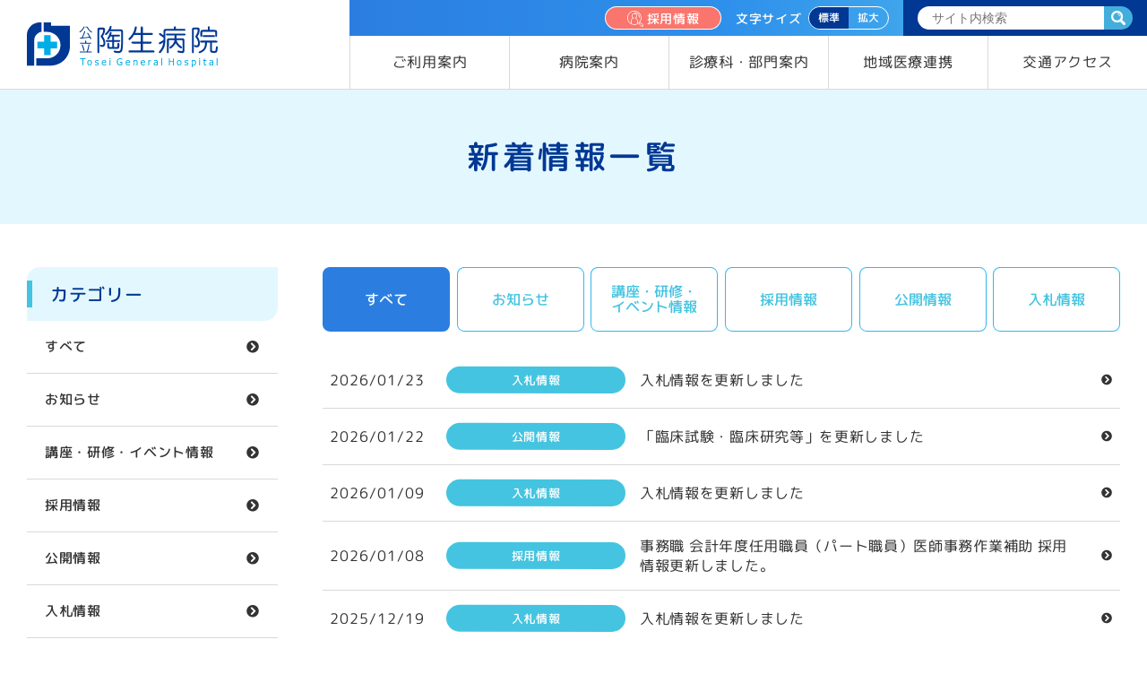

--- FILE ---
content_type: text/html; charset=UTF-8
request_url: https://www.tosei.or.jp/news/
body_size: 8711
content:
<!doctype html>
<html lang="ja">
<head>
<meta charset="UTF-8" />
<title>新着情報一覧 | 公立陶生病院 Tosei General Hospital</title>
<meta name="keywords" content="" />
<meta name="description" content="公立陶生病院からのお知らせや、講座・研修・イベント情報、採用情報、公開情報、入札情報についてはこちらのページをご覧ください。" />

<!-- OGP -->
<meta property="og:title" content="新着情報一覧 | 公立陶生病院 Tosei General Hospital" />
<meta property="og:type" content="website" />
<meta property="og:url" content="https://www.tosei.or.jp/news/" />
<meta property="og:site_name" content="公立陶生病院 Tosei General Hospital" />
<meta property="og:description" content="公立陶生病院からのお知らせや、講座・研修・イベント情報、採用情報、公開情報、入札情報についてはこちらのページをご覧ください。" />
<meta property="og:image" content="https://www.tosei.or.jp/common/img/ogp.png" />
<!-- twitter card -->
<meta name="twitter:card" content="summary" />



<!-- Google Tag Manager -->
<script>(function(w,d,s,l,i){w[l]=w[l]||[];w[l].push({'gtm.start':
new Date().getTime(),event:'gtm.js'});var f=d.getElementsByTagName(s)[0],
j=d.createElement(s),dl=l!='dataLayer'?'&l='+l:'';j.async=true;j.src=
'https://www.googletagmanager.com/gtm.js?id='+i+dl;f.parentNode.insertBefore(j,f);
})(window,document,'script','dataLayer','GTM-W57SG43');</script>
<!-- End Google Tag Manager -->


<meta http-equiv="X-UA-Compatible" content="IE=edge,chrome=1">
<meta name="format-detection" content="telephone=no">
<meta name="viewport" content="width=1250" /><link rel="shortcut icon" href="../common/img/favicon.png" />
<link rel="stylesheet" href="../common/css/magnific-popup.css" />
<link rel="stylesheet" href="../common/css/main.css?26010801" />
<link rel="stylesheet" href="https://use.fontawesome.com/releases/v5.2.0/css/all.css"> <!-- fontawesomev5.2 -->
<!-- <script src="https://use.fontawesome.com/d93a8249bb.js"></script> -->
<!-- fontawesomev4.7 -->
<link href="https://fonts.googleapis.com/css?family=M+PLUS+Rounded+1c" rel="stylesheet">
<style>@font-face {  font-family: 'M PLUS Rounded 1c';  font-style: normal;  font-weight: 400;  font-display: swap;  src: url(https://fonts.gstatic.com/s/mplusrounded1c/v20/VdGEAYIAV6gnpUpoWwNkYvrugw9RuMWJxLs.ttf) format('truetype');font-display: swap; }@font-face {  font-family: 'M PLUS Rounded 1c';  font-style: normal;  font-weight: 500;  font-display: swap;  src: url(https://fonts.gstatic.com/s/mplusrounded1c/v20/VdGBAYIAV6gnpUpoWwNkYvrugw9RuM1y56sFz-4.ttf) format('truetype');font-display: swap; }</style>
<script>
var metaViewport = document.head.children;
var metaLength = metaViewport.length;
for (var i = 0; i < metaLength; i++) {
  var proper = metaViewport[i].getAttribute('name');
  if (proper == 'viewport') {
    var vp = metaViewport[i];
    if ((navigator.userAgent.indexOf('iPhone') > 0) || navigator.userAgent.indexOf('iPod') > 0 || navigator.userAgent.indexOf('Android') > 0) {
      vp.setAttribute('content', 'width=device-width,initial-scale=1.0');
    } else {
      vp.setAttribute('content', 'width=1250');
    }
  }
}
</script>

<!-- Global site tag (gtag.js) - Google Analytics -->
<script async src="https://www.googletagmanager.com/gtag/js?id=UA-162268648-1"></script>
<script>
window.dataLayer = window.dataLayer || [];

function gtag() {
  dataLayer.push(arguments);
}
gtag('js', new Date());

gtag('config', 'UA-162268648-1');
</script>
<link rel="stylesheet" href="../news/css/index.css" />
</head>
<body>

<!-- Google Tag Manager (noscript) -->
<noscript><iframe src="https://www.googletagmanager.com/ns.html?id=GTM-W57SG43"
height="0" width="0" style="display:none;visibility:hidden"></iframe></noscript>
<!-- End Google Tag Manager (noscript) -->
<div id="wrapper">
	<div class="overlay"></div>
	<header id="header">
	  <div class="header__in">
	    <div class="header-logo">
	      <a class="header-logo__link effect-fade-hover" href="../"><img src="../common/img/logo.svg" alt="公立陶生病院"></a>
	    </div><!-- .header__logo -->
	    <div class="menu-search">
	      <button class="menu-search__btn">
	        <img src="../common/img/sp/header/ico_search.svg" alt="" class="menu-search__ico">
	        <span class="menu-search__txt">検索</span>
	      </button>
	    </div>
	    <div class="menu">
	      <button class="menu__btn">
	        <span class="menu__line"></span>
	        <span class="menu__line"></span>
	        <span class="menu__line"></span>
	        <span class="menu__line"></span>
	        <span class="menu__txt">メニュー</span>
	      </button>
	    </div><!-- .menu -->

	    <nav class="nav">
	      <ul class="nav-top">
	        	        <li class="nav-top__item nav-top__item--recruit">
	          <a href="../recruit/" class="nav-top__recruit"><img src="../common/img/header/ico_recruit.svg" alt="" class="nav-top__icorec">採用情報</a>
	        </li>
	        <li class="nav-top__item nav-top__item--fz">
	          <p class="nav-top-fz__txt">文字サイズ</p>
	          <div class="nav-top-fz__wrp">
	            <button class="nav-top-fz-list__item nav-top-fz-list__item--normal">標準</button>
	            <button class="nav-top-fz-list__item nav-top-fz-list__item--zoom">拡大</button>
	          </div>
	        </li>
	        <li class="nav-top__item nav-top__item--search">
	          <form class="nav-top-search" method="get" action="https://www.google.co.jp/search" target="_blank">
	            <input type="text" class="nav-top-search__input" name="q" placeholder="サイト内検索">
	            <input type="hidden" name="domains" value="https://www.tosei.or.jp/">
	            <input type="hidden" name="sitesearch" value="https://www.tosei.or.jp/">
	            <button class="nav-top-search__btn"><img src="../common/img/header/ico_search.svg" alt="" class="nav-top-search__ico"></button>
	          </form>
	        </li>
	      </ul>
	      <div class="nav__in">
	        <div class="nav-main">
	          <ul class="nav-list">
	            <li class="nav-list__item nav-list__item--top"><a class="nav-list__link" href="../">トップページ</a></li>
	            <li class="nav-list__item nav-list__item--slide nav-list__item--dropdown" ontouchend="">
	              <p class="nav-list__link">ご利用案内</p>
	              <ul class="nav-dropdown dn-n">
	                <li class="nav-dropdown__item">
	                  <a class="nav-dropdown__link" href="../outpatient/">
	                    <figure class="nav-dropdown__icon"><img src="../common/img/icon/icon_02.png" alt=""></figure>
	                    <p class="nav-dropdown__txt">外来受診される方</p>
	                  </a>
	                </li>
	                <li class="nav-dropdown__item">
	                  <a class="nav-dropdown__link" href="../hospitalized/">
	                    <figure class="nav-dropdown__icon"><img src="../common/img/icon/icon_03.png" alt=""></figure>
	                    <p class="nav-dropdown__txt">入院される方</p>
	                  </a>
	                </li>
	                <li class="nav-dropdown__item">
	                  <a class="nav-dropdown__link" href="../visitor/">
	                    <figure class="nav-dropdown__icon"><img src="../common/img/icon/icon_04.png" alt=""></figure>
	                    <p class="nav-dropdown__txt">お見舞いされる方</p>
	                  </a>
	                </li>
	                <li class="nav-dropdown__item">
	                  <a class="nav-dropdown__link" href="../checkup/">
	                    <figure class="nav-dropdown__icon"><img src="../common/img/icon/icon_05.png" alt=""></figure>
	                    <p class="nav-dropdown__txt">健診される方</p>
	                  </a>
	                </li>
	                <li class="nav-dropdown__item">
	                  <a class="nav-dropdown__link" href="../first-aid/">
	                    <figure class="nav-dropdown__icon"><img src="../common/img/icon/icon_06.png" alt=""></figure>
	                    <p class="nav-dropdown__txt">救急受診される方</p>
	                  </a>
	                </li>
	              </ul>
	            </li>
	            <li class="nav-list__item nav-list__item--slide"><a class="nav-list__link" href="../information/">病院案内</a></li>
	            <li class="nav-list__item nav-list__item--slide"><a class="nav-list__link" href="../department/">診療科・部門案内</a></li>
	            <li class="nav-list__item dn-w"><a class="nav-list__link" href="../outpatient/examination/">初診・再診のご案内</a></li>
	            <li class="nav-list__item nav-list__item--slide"><a class="nav-list__link" href="../community/">地域医療連携</a></li>
	            <li class="nav-list__item dn-n"><a class="nav-list__link" href="../access/">交通アクセス</a></li>
	          </ul>

	          <ul class="nav-list02">
	            <li class="nav-list02__item">
	              <a class="nav-list02__link" href="../recruit/">
	                <figure class="nav-list02__icon"><img src="../common/img/icon/icon_23.png" alt=""></figure>
	                <p class="nav-list02__txt">採用情報</p>
	              </a>
	            </li>
	            <li class="nav-list02__item">
	              <a class="nav-list02__link" href="../access/">
	                <figure class="nav-list02__icon"><img src="../common/img/icon/icon_07.png" alt=""></figure>
	                <p class="nav-list02__txt">交通アクセス</p>
	              </a>
	            </li>
	            <li class="nav-list02__item">
	              <a class="nav-list02__link" href="../schedule/">
	                <figure class="nav-list02__icon"><img src="../common/img/icon/icon_22.png" alt=""></figure>
	                <p class="nav-list02__txt">外来担当医表</p>
	              </a>
	            </li>
	          </ul>

	          <ul class="linklist linklist--2col">
	            <li class="linklist__item">
	              <a href="../information/facility/" class="linkbtn">フロアマップ・<br>施設紹介<i class="fa fa-chevron-circle-right"></i></a>
	            </li>
	            <li class="linklist__item">
	              <a href="../news/" class="linkbtn">新着情報<i class="fa fa-chevron-circle-right"></i></a>
	            </li>
	            <li class="linklist__item">
	              <a href="../bid/" class="linkbtn">入札情報<i class="fa fa-chevron-circle-right"></i></a>
	            </li>
	            <li class="linklist__item">
	              <a href="../contact/" class="linkbtn" target="_blank">お問い合わせ<i class="fa fa-chevron-circle-right"></i></a>
	            </li>
	          </ul><!-- linklist -->
	          <button class="nav-close" type="button">ページを閉じる<i class="fas fa-times-circle"></i></button>

	        </div><!-- nav-main -->
	        <div class="nav-sub">
	          <ul class="nav-sub-list">
	            <li class="nav-sub-list__item">
	              <p class="nav-sub-list__link nav-sub-list__link--first">ご利用案内</p>
	            </li>
	            <li class="nav-sub-list__item">
	              <a class="nav-sub-list__link" href="../outpatient/">
	                <figure class="nav-sub-list__icon"><img src="../common/img/icon/icon_02.png" alt=""></figure>
	                <p class="nav-sub-list__txt">外来受診される方</p>
	              </a>
	            </li>
	            <li class="nav-sub-list__item">
	              <a class="nav-sub-list__link" href="../hospitalized/">
	                <figure class="nav-sub-list__icon"><img src="../common/img/icon/icon_03.png" alt=""></figure>
	                <p class="nav-sub-list__txt">入院される方</p>
	              </a>
	            </li>
	            <li class="nav-sub-list__item">
	              <a class="nav-sub-list__link" href="../visitor/">
	                <figure class="nav-sub-list__icon"><img src="../common/img/icon/icon_04.png" alt=""></figure>
	                <p class="nav-sub-list__txt">お見舞いされる方</p>
	              </a>
	            </li>
	            <li class="nav-sub-list__item">
	              <a class="nav-sub-list__link" href="../checkup/">
	                <figure class="nav-sub-list__icon"><img src="../common/img/icon/icon_05.png" alt=""></figure>
	                <p class="nav-sub-list__txt">健診される方</p>
	              </a>
	            </li>
	            <li class="nav-sub-list__item">
	              <a class="nav-sub-list__link" href="../first-aid/">
	                <figure class="nav-sub-list__icon"><img src="../common/img/icon/icon_06.png" alt=""></figure>
	                <p class="nav-sub-list__txt">救急受診される方</p>
	              </a>
	            </li>
	          </ul>
	        </div><!-- nav-sub -->
	        <div class="nav-sub">
	          <ul class="nav-sub-list">
	            <li class="nav-sub-list__item">
	              <p class="nav-sub-list__link nav-sub-list__link--first">病院案内</p>
	            </li>
	            <li class="nav-sub-list__item">
	              <a class="nav-sub-list__link" href="../information/">
	                <p class="nav-sub-list__txt">病院案内一覧</p>
	              </a>
	            </li>
	            <li class="nav-sub-list__item">
	              <a class="nav-sub-list__link" href="../information/greeting/">
	                <p class="nav-sub-list__txt">院長の挨拶/基本理念・方針/<br>患者の権利と責務</p>
	              </a>
	            </li>
	            <li class="nav-sub-list__item">
	              <a class="nav-sub-list__link" href="../information/features/">
	                <p class="nav-sub-list__txt">当院の特徴</p>
	              </a>
	            </li>
	            <li class="nav-sub-list__item">
	              <a class="nav-sub-list__link" href="../information/overview/">
	                <p class="nav-sub-list__txt">病院概要</p>
	              </a>
	            </li>
	            <li class="nav-sub-list__item">
	              <a class="nav-sub-list__link" href="../information/parliament/">
	                <p class="nav-sub-list__txt">公立陶生病院組合議会</p>
	              </a>
	            </li>
	            <li class="nav-sub-list__item">
	              <a class="nav-sub-list__link" href="../information/facility/">
	                <p class="nav-sub-list__txt">フロアマップ・施設紹介</p>
	              </a>
	            </li>
	            <li class="nav-sub-list__item">
	              <a class="nav-sub-list__link" href="../information/devices/">
	                <p class="nav-sub-list__txt">医療機器について</p>
	              </a>
	            </li>
	            <li class="nav-sub-list__item">
	              <a class="nav-sub-list__link" href="../information/certificate/">
	                <p class="nav-sub-list__txt">書類について</p>
	              </a>
	            </li>
	            <li class="nav-sub-list__item">
	              <a class="nav-sub-list__link" href="../information/request/">
	                <p class="nav-sub-list__txt">院内でのお願い</p>
	              </a>
	            </li>
	            <li class="nav-sub-list__item">
	              <a class="nav-sub-list__link" href="../information/reports/">
	                <p class="nav-sub-list__txt">各種報告</p>
	              </a>
	            </li>
	            <li class="nav-sub-list__item">
	              <a class="nav-sub-list__link" href="../information/public/">
	                <p class="nav-sub-list__txt">公開情報</p>
	              </a>
	            </li>
	          </ul>
	        </div><!-- nav-sub -->
	        <div class="nav-sub">
	          <ul class="nav-sub-list">
	            <li class="nav-sub-list__item">
	              <p class="nav-sub-list__link nav-sub-list__link--first">診療科・部門案内</p>
	            </li>
	            	            	            <li class="nav-sub-list__item">
	              <a class="nav-sub-list__link" href="https://www.tosei.or.jp/department/sogo_naika/">
	                <p class="nav-sub-list__txt">総合内科</p>
	              </a>
	            </li>
	            	            <li class="nav-sub-list__item">
	              <a class="nav-sub-list__link" href="https://www.tosei.or.jp/department/noshinkei_naika/">
	                <p class="nav-sub-list__txt">脳神経内科</p>
	              </a>
	            </li>
	            	            <li class="nav-sub-list__item">
	              <a class="nav-sub-list__link" href="https://www.tosei.or.jp/department/kokyuki_naika/">
	                <p class="nav-sub-list__txt">呼吸器・アレルギー疾患内科</p>
	              </a>
	            </li>
	            	            <li class="nav-sub-list__item">
	              <a class="nav-sub-list__link" href="https://www.tosei.or.jp/department/shokaki_naika/">
	                <p class="nav-sub-list__txt">消化器内科</p>
	              </a>
	            </li>
	            	            <li class="nav-sub-list__item">
	              <a class="nav-sub-list__link" href="https://www.tosei.or.jp/department/jinzo/">
	                <p class="nav-sub-list__txt">腎臓内科</p>
	              </a>
	            </li>
	            	            <li class="nav-sub-list__item">
	              <a class="nav-sub-list__link" href="https://www.tosei.or.jp/department/naibunpitsu/">
	                <p class="nav-sub-list__txt">内分泌・代謝内科</p>
	              </a>
	            </li>
	            	            <li class="nav-sub-list__item">
	              <a class="nav-sub-list__link" href="https://www.tosei.or.jp/department/ketsueki/">
	                <p class="nav-sub-list__txt">血液・腫瘍内科</p>
	              </a>
	            </li>
	            	            <li class="nav-sub-list__item">
	              <a class="nav-sub-list__link" href="https://www.tosei.or.jp/department/junkanki/">
	                <p class="nav-sub-list__txt">循環器内科</p>
	              </a>
	            </li>
	            	            <li class="nav-sub-list__item">
	              <a class="nav-sub-list__link" href="https://www.tosei.or.jp/department/kanwa/">
	                <p class="nav-sub-list__txt">緩和ケア内科</p>
	              </a>
	            </li>
	            	            <li class="nav-sub-list__item">
	              <a class="nav-sub-list__link" href="https://www.tosei.or.jp/department/kagakuryoho/">
	                <p class="nav-sub-list__txt">化学療法内科</p>
	              </a>
	            </li>
	            	            <li class="nav-sub-list__item">
	              <a class="nav-sub-list__link" href="https://www.tosei.or.jp/department/kansen/">
	                <p class="nav-sub-list__txt">感染症内科</p>
	              </a>
	            </li>
	            	            <li class="nav-sub-list__item">
	              <a class="nav-sub-list__link" href="https://www.tosei.or.jp/department/kogenbyo/">
	                <p class="nav-sub-list__txt">膠原病内科</p>
	              </a>
	            </li>
	            	            <li class="nav-sub-list__item">
	              <a class="nav-sub-list__link" href="https://www.tosei.or.jp/department/mental/">
	                <p class="nav-sub-list__txt">メンタルクリニック</p>
	              </a>
	            </li>
	            	            <li class="nav-sub-list__item">
	              <a class="nav-sub-list__link" href="https://www.tosei.or.jp/department/shoni/">
	                <p class="nav-sub-list__txt">小児科</p>
	              </a>
	            </li>
	            	            <li class="nav-sub-list__item">
	              <a class="nav-sub-list__link" href="https://www.tosei.or.jp/department/geka/">
	                <p class="nav-sub-list__txt">外科</p>
	              </a>
	            </li>
	            	            <li class="nav-sub-list__item">
	              <a class="nav-sub-list__link" href="https://www.tosei.or.jp/department/%e5%b0%8f%e5%85%90%e5%a4%96%e7%a7%91/">
	                <p class="nav-sub-list__txt">小児外科</p>
	              </a>
	            </li>
	            	            <li class="nav-sub-list__item">
	              <a class="nav-sub-list__link" href="https://www.tosei.or.jp/department/seikei/">
	                <p class="nav-sub-list__txt">整形外科</p>
	              </a>
	            </li>
	            	            <li class="nav-sub-list__item">
	              <a class="nav-sub-list__link" href="https://www.tosei.or.jp/department/keisei/">
	                <p class="nav-sub-list__txt">形成外科</p>
	              </a>
	            </li>
	            	            <li class="nav-sub-list__item">
	              <a class="nav-sub-list__link" href="https://www.tosei.or.jp/department/noshinkei_geka/">
	                <p class="nav-sub-list__txt">脳神経外科</p>
	              </a>
	            </li>
	            	            <li class="nav-sub-list__item">
	              <a class="nav-sub-list__link" href="https://www.tosei.or.jp/department/kokyuki_geka/">
	                <p class="nav-sub-list__txt">呼吸器外科</p>
	              </a>
	            </li>
	            	            <li class="nav-sub-list__item">
	              <a class="nav-sub-list__link" href="https://www.tosei.or.jp/department/shinzokekkan/">
	                <p class="nav-sub-list__txt">心臓血管外科</p>
	              </a>
	            </li>
	            	            <li class="nav-sub-list__item">
	              <a class="nav-sub-list__link" href="https://www.tosei.or.jp/department/hifu/">
	                <p class="nav-sub-list__txt">皮膚科</p>
	              </a>
	            </li>
	            	            <li class="nav-sub-list__item">
	              <a class="nav-sub-list__link" href="https://www.tosei.or.jp/department/hinyoki/">
	                <p class="nav-sub-list__txt">泌尿器科</p>
	              </a>
	            </li>
	            	            <li class="nav-sub-list__item">
	              <a class="nav-sub-list__link" href="https://www.tosei.or.jp/department/sanfujin/">
	                <p class="nav-sub-list__txt">産婦人科</p>
	              </a>
	            </li>
	            	            <li class="nav-sub-list__item">
	              <a class="nav-sub-list__link" href="https://www.tosei.or.jp/department/ganka/">
	                <p class="nav-sub-list__txt">眼科</p>
	              </a>
	            </li>
	            	            <li class="nav-sub-list__item">
	              <a class="nav-sub-list__link" href="https://www.tosei.or.jp/department/jibiinko/">
	                <p class="nav-sub-list__txt">耳鼻咽喉科</p>
	              </a>
	            </li>
	            	            <li class="nav-sub-list__item">
	              <a class="nav-sub-list__link" href="https://www.tosei.or.jp/department/shika/">
	                <p class="nav-sub-list__txt">歯科口腔外科</p>
	              </a>
	            </li>
	            	            <li class="nav-sub-list__item">
	              <a class="nav-sub-list__link" href="https://www.tosei.or.jp/department/rehabilitation/">
	                <p class="nav-sub-list__txt">リハビリテーション科</p>
	              </a>
	            </li>
	            	            <li class="nav-sub-list__item">
	              <a class="nav-sub-list__link" href="https://www.tosei.or.jp/department/maternity/">
	                <p class="nav-sub-list__txt">産科（マタニティ）</p>
	              </a>
	            </li>
	            	            <li class="nav-sub-list__item">
	              <a class="nav-sub-list__link" href="https://www.tosei.or.jp/department/hoshasen/">
	                <p class="nav-sub-list__txt">放射線科</p>
	              </a>
	            </li>
	            	            <li class="nav-sub-list__item">
	              <a class="nav-sub-list__link" href="https://www.tosei.or.jp/department/masui/">
	                <p class="nav-sub-list__txt">麻酔科</p>
	              </a>
	            </li>
	            	            <li class="nav-sub-list__item">
	              <a class="nav-sub-list__link" href="https://www.tosei.or.jp/center/byori/">
	                <p class="nav-sub-list__txt">病理診断科</p>
	              </a>
	            </li>
	            	            	            <li class="nav-sub-list__item">
	              <a class="nav-sub-list__link" href="https://www.tosei.or.jp/nurse">
	                <p class="nav-sub-list__txt">看護局</p>
	              </a>
	            </li>
	            	            <li class="nav-sub-list__item">
	              <a class="nav-sub-list__link" href="https://www.tosei.or.jp/center/kyukyu/">
	                <p class="nav-sub-list__txt">救急部</p>
	              </a>
	            </li>
	            	            <li class="nav-sub-list__item">
	              <a class="nav-sub-list__link" href="https://www.tosei.or.jp/center/ganshinryo/">
	                <p class="nav-sub-list__txt">がん診療部</p>
	              </a>
	            </li>
	            	            <li class="nav-sub-list__item">
	              <a class="nav-sub-list__link" href="https://www.tosei.or.jp/checkup/">
	                <p class="nav-sub-list__txt">健康管理部</p>
	              </a>
	            </li>
	            	            <li class="nav-sub-list__item">
	              <a class="nav-sub-list__link" href="https://www.tosei.or.jp/center/ketsuekijoka/">
	                <p class="nav-sub-list__txt">血液浄化療法部</p>
	              </a>
	            </li>
	            	            <li class="nav-sub-list__item">
	              <a class="nav-sub-list__link" href="https://www.tosei.or.jp/center/eiyokanri/">
	                <p class="nav-sub-list__txt">栄養管理部</p>
	              </a>
	            </li>
	            	            <li class="nav-sub-list__item">
	              <a class="nav-sub-list__link" href="https://www.tosei.or.jp/center/yakuzai/">
	                <p class="nav-sub-list__txt">薬剤部</p>
	              </a>
	            </li>
	            	            <li class="nav-sub-list__item">
	              <a class="nav-sub-list__link" href="https://www.tosei.or.jp/center/chuo_hoshasen/">
	                <p class="nav-sub-list__txt">中央放射線部</p>
	              </a>
	            </li>
	            	            <li class="nav-sub-list__item">
	              <a class="nav-sub-list__link" href="https://www.tosei.or.jp/center/byori/">
	                <p class="nav-sub-list__txt">病理部</p>
	              </a>
	            </li>
	            	            <li class="nav-sub-list__item">
	              <a class="nav-sub-list__link" href="https://www.tosei.or.jp/center/rinsho_kensa/">
	                <p class="nav-sub-list__txt">臨床検査部</p>
	              </a>
	            </li>
	            	            <li class="nav-sub-list__item">
	              <a class="nav-sub-list__link" href="https://www.tosei.or.jp/center/rinsho_kogaku/">
	                <p class="nav-sub-list__txt">臨床工学部</p>
	              </a>
	            </li>
	            	            <li class="nav-sub-list__item">
	              <a class="nav-sub-list__link" href="https://www.tosei.or.jp/center/chuo_rehabilitation/">
	                <p class="nav-sub-list__txt">中央リハビリテーション部</p>
	              </a>
	            </li>
	            	            <li class="nav-sub-list__item">
	              <a class="nav-sub-list__link" href="https://www.tosei.or.jp/center/rinsho_kenkyu/">
	                <p class="nav-sub-list__txt">臨床研究部</p>
	              </a>
	            </li>
	            	            <li class="nav-sub-list__item">
	              <a class="nav-sub-list__link" href="https://www.tosei.or.jp/center/iryohinshitsu/">
	                <p class="nav-sub-list__txt">医療品質管理部</p>
	              </a>
	            </li>
	            	            <li class="nav-sub-list__item">
	              <a class="nav-sub-list__link" href="https://www.tosei.or.jp/center/kansenseigyo/">
	                <p class="nav-sub-list__txt">感染制御部</p>
	              </a>
	            </li>
	            	            <li class="nav-sub-list__item">
	              <a class="nav-sub-list__link" href="https://www.tosei.or.jp/center/robot/">
	                <p class="nav-sub-list__txt">ロボット手術センター</p>
	              </a>
	            </li>
	            	            <li class="nav-sub-list__item">
	              <a class="nav-sub-list__link" href="https://www.tosei.or.jp/center/shusanki/">
	                <p class="nav-sub-list__txt">周産期母子センター</p>
	              </a>
	            </li>
	            	            <li class="nav-sub-list__item">
	              <a class="nav-sub-list__link" href="https://www.tosei.or.jp/center/kanjashien/">
	                <p class="nav-sub-list__txt">患者支援センター</p>
	              </a>
	            </li>
	            	            <li class="nav-sub-list__item">
	              <a class="nav-sub-list__link" href="https://www.tosei.or.jp/center/naishikyo/">
	                <p class="nav-sub-list__txt">内視鏡センター</p>
	              </a>
	            </li>
	            	            <li class="nav-sub-list__item">
	              <a class="nav-sub-list__link" href="https://www.tosei.or.jp/center/nosocchu/">
	                <p class="nav-sub-list__txt">脳卒中センター</p>
	              </a>
	            </li>
	            	            <li class="nav-sub-list__item">
	              <a class="nav-sub-list__link" href="https://www.tosei.or.jp/center/team/">
	                <p class="nav-sub-list__txt">医療チーム</p>
	              </a>
	            </li>
	            	          </ul>
	        </div><!-- nav-sub -->
	        <div class="nav-sub">
	          <ul class="nav-sub-list">
	            <li class="nav-sub-list__item">
	              <p class="nav-sub-list__link nav-sub-list__link--first">地域医療連携について</p>
	            </li>
	            <li class="nav-sub-list__item">
	              <a class="nav-sub-list__link" href="../community/">
	                <p class="nav-sub-list__txt">地域医療連携について</p>
	              </a>
	            </li>
	            <li class="nav-sub-list__item">
	              <a class="nav-sub-list__link" href="../community/medical/">
	                <p class="nav-sub-list__txt">地域の医療機関の皆さんへ</p>
	              </a>
	            </li>
	            <li class="nav-sub-list__item">
	              <a class="nav-sub-list__link" href="../community/registered/">
	                <p class="nav-sub-list__txt">登録医の方へ</p>
	              </a>
	            </li>
	            <li class="nav-sub-list__item">
	              <a class="nav-sub-list__link" href="../community/people/">
	                <p class="nav-sub-list__txt">地域の皆さんへ</p>
	              </a>
	            </li>
	          </ul>
	        </div><!-- nav-sub -->
	      </div>
	    </nav><!-- .nav -->

	  </div><!-- .header__in -->
	</header><!-- #header -->

	<main id="main">
		<div class="news-ttlarea">
			<h2 class="news-ttl">新着情報一覧</h2>
		</div><!-- cnt-top -->
		<div class="sbs">

			<div class="sbs__side">
				<div class="sbs-side-stiky">
					<div class="sbs-gnav">
						<h3 class="sbs-gnav__ttl">カテゴリー</h3>
						<ul class="sbs-gnav-list">
							<li class="sbs-gnav-list__item">
								<a href="../news/" class="sbs-gnav-list__link effect-fade-hover">すべて</a>
							</li>
							<li class="sbs-gnav-list__item">
								<a href="../news/category/notice/" class="sbs-gnav-list__link effect-fade-hover">お知らせ</a>
							</li>
							<li class="sbs-gnav-list__item">
								<a href="../news/category/event/" class="sbs-gnav-list__link effect-fade-hover">講座・研修・イベント情報</a>
							</li>
							<li class="sbs-gnav-list__item">
								<a href="../news/category/recruit/" class="sbs-gnav-list__link effect-fade-hover">採用情報</a>
							</li>
							<li class="sbs-gnav-list__item">
								<a href="../news/category/release/" class="sbs-gnav-list__link effect-fade-hover">公開情報</a>
							</li>
							<li class="sbs-gnav-list__item">
								<a href="../news/category/bid/" class="sbs-gnav-list__link effect-fade-hover">入札情報</a>
							</li>
						</ul>
					</div>
				</div>
			</div>			<!-- lcl-news -->
			<section class="sbs__cnt lcl-news" id="news">
				<ul class="lcl-catlist">
					<li class="lcl-catlist__item">
						<a class="lcl-catlist__link lcl-catlist__link--active" href="../news/">すべて</a>
					</li>
					<li class="lcl-catlist__item">
						<a class="lcl-catlist__link" href="../news/category/notice/">お知らせ</a>
					</li>
					<li class="lcl-catlist__item">
						<a class="lcl-catlist__link" href="../news/category/event/">講座・研修・<br>イベント情報</a>
					</li>
					<li class="lcl-catlist__item">
						<a class="lcl-catlist__link" href="../news/category/recruit/">採用情報</a>
					</li>
					<li class="lcl-catlist__item">
						<a class="lcl-catlist__link" href="../news/category/release/">公開情報</a>
					</li>
					<li class="lcl-catlist__item">
						<a class="lcl-catlist__link" href="../news/category/bid/">入札情報</a>
					</li>
				</ul><!-- lcl-catlist -->

				<ul class="lcl-news__list">
					<li class="lcl-news__item">
						<a class="lcl-news__link" href="https://www.tosei.or.jp/news/173284/">
							<time class="lcl-news__data">2026/01/23</time>
														<span class="lcl-news__cat lcl-news__cat--bid">入札情報</span>
														<h2 class="lcl-news__ttl">入札情報を更新しました</h2>
						</a>
					</li>
					<li class="lcl-news__item">
						<a class="lcl-news__link" href="https://www.tosei.or.jp/news/173197/">
							<time class="lcl-news__data">2026/01/22</time>
														<span class="lcl-news__cat lcl-news__cat--release">公開情報</span>
														<h2 class="lcl-news__ttl">「臨床試験・臨床研究等」を更新しました</h2>
						</a>
					</li>
					<li class="lcl-news__item">
						<a class="lcl-news__link" href="https://www.tosei.or.jp/news/172194/">
							<time class="lcl-news__data">2026/01/09</time>
														<span class="lcl-news__cat lcl-news__cat--bid">入札情報</span>
														<h2 class="lcl-news__ttl">入札情報を更新しました</h2>
						</a>
					</li>
					<li class="lcl-news__item">
						<a class="lcl-news__link" href="https://www.tosei.or.jp/news/172077/">
							<time class="lcl-news__data">2026/01/08</time>
														<span class="lcl-news__cat lcl-news__cat--recruit">採用情報</span>
														<h2 class="lcl-news__ttl">事務職 会計年度任用職員（パート職員）医師事務作業補助 採用情報更新しました。</h2>
						</a>
					</li>
					<li class="lcl-news__item">
						<a class="lcl-news__link" href="https://www.tosei.or.jp/news/171464/">
							<time class="lcl-news__data">2025/12/19</time>
														<span class="lcl-news__cat lcl-news__cat--bid">入札情報</span>
														<h2 class="lcl-news__ttl">入札情報を更新しました</h2>
						</a>
					</li>
					<li class="lcl-news__item">
						<a class="lcl-news__link" href="https://www.tosei.or.jp/news/170935/">
							<time class="lcl-news__data">2025/12/08</time>
														<span class="lcl-news__cat lcl-news__cat--release">公開情報</span>
														<h2 class="lcl-news__ttl">「臨床試験・臨床研究等」を更新しました</h2>
						</a>
					</li>
					<li class="lcl-news__item">
						<a class="lcl-news__link" href="https://www.tosei.or.jp/news/169854/">
							<time class="lcl-news__data">2025/12/02</time>
														<span class="lcl-news__cat lcl-news__cat--notice">お知らせ</span>
														<h2 class="lcl-news__ttl">年末年始の売店営業時間のご案内</h2>
						</a>
					</li>
					<li class="lcl-news__item">
						<a class="lcl-news__link" href="https://www.tosei.or.jp/news/169451/">
							<time class="lcl-news__data">2025/11/27</time>
														<span class="lcl-news__cat lcl-news__cat--notice">お知らせ</span>
														<h2 class="lcl-news__ttl">年末年始の診療について</h2>
						</a>
					</li>
					<li class="lcl-news__item">
						<a class="lcl-news__link" href="https://www.tosei.or.jp/news/169347/">
							<time class="lcl-news__data">2025/11/25</time>
														<span class="lcl-news__cat lcl-news__cat--bid">入札情報</span>
														<h2 class="lcl-news__ttl">入札情報を更新しました</h2>
						</a>
					</li>
					<li class="lcl-news__item">
						<a class="lcl-news__link" href="https://www.tosei.or.jp/news/169011/">
							<time class="lcl-news__data">2025/11/17</time>
														<span class="lcl-news__cat lcl-news__cat--notice">お知らせ</span>
														<h2 class="lcl-news__ttl">冬季における東棟西玄関の閉鎖について</h2>
						</a>
					</li>
				</ul>
				<nav class="pagination"><ul class="pagination-list"><li class="pagination-list__item pagination-list__item--active"><a class="pagination__link" href="https://www.tosei.or.jp/news/">1</a></li><li class="pagination-list__item"><a class="pagination__link" href="https://www.tosei.or.jp/news/page/2/">2</a></li><li class="pagination-list__item"><a class="pagination__link" href="https://www.tosei.or.jp/news/page/3/">3</a></li></ul></nav>							</section>
		</div><!-- sbs -->

		<!-- breadcrumb -->
		<div class="breadcrumb">
			<ul class="breadcrumb__list">
				<li class="breadcrumb__item">
					<a class="breadcrumb__link" href=".."><i class="far fa-hospital"></i></a>
				</li>
				<li class="breadcrumb__item">
					<p class="breadcrumb__link">新着情報一覧</p>
				</li>
			</ul>
		</div>
		<!-- / breadcrumb -->
	</main><!-- #main -->

	<div class="pagetop__wrp">
	  <p class="pagetop"><a href="#wrapper"><i class="fas fa-angle-up"></i></a></p>
	</div>
	<footer id="footer">
	  <nav class="f-nav">
	    <ul class="f-nav-list">
	      <li class="f-nav-list__item"><a class="f-nav-list__link" href="../outpatient/">外来受診される方</a></li>
	      <li class="f-nav-list__item"><a class="f-nav-list__link" href="../hospitalized/">入院される方</a></li>
	      <li class="f-nav-list__item"><a class="f-nav-list__link" href="../visitor/">お見舞いされる方</a></li>
	      <li class="f-nav-list__item"><a class="f-nav-list__link" href="../checkup/">健診される方</a></li>
	      <li class="f-nav-list__item"><a class="f-nav-list__link" href="../first-aid/">救急受診される方</a></li>
	      <li class="f-nav-list__item"><a class="f-nav-list__link" href="../community/">地域医療連携について</a></li>
	    </ul>
	  </nav><!-- f-nav -->
	  <div class="f-menu">
	    <div class="f-menu-open effect-fade-hover">
	      <div class="f-nemu-open__btn">
	        <span class="f-menu-open__line"></span>
	        <span class="f-menu-open__line"></span>
	        <span class="f-menu-open__line"></span>
	        <span class="f-menu-open__line"></span>
	      </div>
	      <p class="f-menu-open__txt">サイトマップを開く</p>
	    </div><!-- f-menu__open -->
	    <div class="f-menu__main">
	      <div class="f-menu__in">
	        <ul class="f-menu-list">
	          <li class="f-menu-list__item f-menu-list__item--haschild">
	            <p class="f-menu-list__ttl">
	              <a class="f-menu-list__link" href="../outpatient/">外来受診される方</a>
	            </p>
	            <ul class="f-menu-childlist">
	              <li class="f-menu-childlist__item"><a class="f-menu-childlist__link" href="../outpatient/">外来受診される方</a></li>
	              <li class="f-menu-childlist__item"><a class="f-menu-childlist__link" href="../outpatient/examination/">初診・再診のご案内</a></li>
	              <li class="f-menu-childlist__item"><a class="f-menu-childlist__link" href="../outpatient/professional/">専門外来について</a></li>
	              <li class="f-menu-childlist__item"><a class="f-menu-childlist__link f-menu-childlist__link--in" href="../outpatient/professional/consultation/">診療部門</a></li>
	              <li class="f-menu-childlist__item"><a class="f-menu-childlist__link f-menu-childlist__link--in" href="../outpatient/professional/care/">看護ケア部門</a></li>
	            </ul>
	          </li>
	          <li class="f-menu-list__item f-menu-list__item--haschild">
	            <p class="f-menu-list__ttl">
	              <a class="f-menu-list__link" href="../hospitalized/">入院される方</a>
	            </p>
	            <ul class="f-menu-childlist">
	              <li class="f-menu-childlist__item"><a class="f-menu-childlist__link" href="../hospitalized/">入院される方</a></li>
	              <li class="f-menu-childlist__item"><a class="f-menu-childlist__link" href="../hospitalized/about/">入院生活について</a></li>
	            </ul>
	          </li>
	          <li class="f-menu-list__item"><a class="f-menu-list__link" href="../visitor/">お見舞いされる方</a></li>
	          <li class="f-menu-list__item"><a class="f-menu-list__link" href="../checkup/">健診される方</a></li>
	          <li class="f-menu-list__item"><a class="f-menu-list__link" href="../first-aid/">救急受診される方</a></li>
	          <li class="f-menu-list__item f-menu-list__item--haschild">
	            <p class="f-menu-list__ttl">
	              <a class="f-menu-list__link" href="../community/">地域医療連携について</a>
	            </p>
	            <ul class="f-menu-childlist">
	              <li class="f-menu-childlist__item"><a class="f-menu-childlist__link" href="../community/">地域医療連携について</a></li>
	              <li class="f-menu-childlist__item"><a class="f-menu-childlist__link" href="../community/medical/">地域の医療機関の皆さんへ</a></li>
	              <li class="f-menu-childlist__item"><a class="f-menu-childlist__link" href="../community/registered/">登録医の方へ</a></li>
	              <li class="f-menu-childlist__item"><a class="f-menu-childlist__link" href="../community/people/">地域の皆さんへ</a></li>
	            </ul>
	          </li>
	          <li class="f-menu-list__item"><a class="f-menu-list__link" href="../schedule/">外来担当医表</a></li>
	          <li class="f-menu-list__item"><a class="f-menu-list__link" href="../access/">交通アクセス</a></li>
	          <li class="f-menu-list__item"><a class="f-menu-list__link" href="../contact/" target="_blank">お問い合わせ</a></li>
	          <li class="f-menu-list__item"><a class="f-menu-list__link" href="../news/">新着情報一覧</a></li>
	        </ul><!-- f-menu-list -->
	        	        <ul class="f-menu-list">
	          <li class="f-menu-list__item f-menu-list__item--haschild">
	            <p class="f-menu-list__ttl">
	              <a class="f-menu-list__link" href="../department/">診療科・部門案内</a>
	            </p>
	            <div class="f-menu-childlist__wrap">
	              <ul class="f-menu-childlist">
	                <li class="f-menu-childlist__item"><a class="f-menu-childlist__link" href="../department/">診療科・部門案内一覧</a></li>
	                	                <li class="f-menu-childlist__item"><a class="f-menu-childlist__link" href="https://www.tosei.or.jp/department/sogo_naika/">総合内科</a></li>
	                	                <li class="f-menu-childlist__item"><a class="f-menu-childlist__link" href="https://www.tosei.or.jp/department/noshinkei_naika/">脳神経内科</a></li>
	                	                <li class="f-menu-childlist__item"><a class="f-menu-childlist__link" href="https://www.tosei.or.jp/department/kokyuki_naika/">呼吸器・アレルギー疾患内科</a></li>
	                	                <li class="f-menu-childlist__item"><a class="f-menu-childlist__link" href="https://www.tosei.or.jp/department/shokaki_naika/">消化器内科</a></li>
	                	                <li class="f-menu-childlist__item"><a class="f-menu-childlist__link" href="https://www.tosei.or.jp/department/jinzo/">腎臓内科</a></li>
	                	                <li class="f-menu-childlist__item"><a class="f-menu-childlist__link" href="https://www.tosei.or.jp/department/naibunpitsu/">内分泌・代謝内科</a></li>
	                	                <li class="f-menu-childlist__item"><a class="f-menu-childlist__link" href="https://www.tosei.or.jp/department/ketsueki/">血液・腫瘍内科</a></li>
	                	                <li class="f-menu-childlist__item"><a class="f-menu-childlist__link" href="https://www.tosei.or.jp/department/junkanki/">循環器内科</a></li>
	                	                <li class="f-menu-childlist__item"><a class="f-menu-childlist__link" href="https://www.tosei.or.jp/department/kanwa/">緩和ケア内科</a></li>
	                	                <li class="f-menu-childlist__item"><a class="f-menu-childlist__link" href="https://www.tosei.or.jp/department/kagakuryoho/">化学療法内科</a></li>
	                	                <li class="f-menu-childlist__item"><a class="f-menu-childlist__link" href="https://www.tosei.or.jp/department/kansen/">感染症内科</a></li>
	                	                <li class="f-menu-childlist__item"><a class="f-menu-childlist__link" href="https://www.tosei.or.jp/department/kogenbyo/">膠原病内科</a></li>
	                	                <li class="f-menu-childlist__item"><a class="f-menu-childlist__link" href="https://www.tosei.or.jp/department/mental/">メンタルクリニック</a></li>
	                	                <li class="f-menu-childlist__item"><a class="f-menu-childlist__link" href="https://www.tosei.or.jp/department/shoni/">小児科</a></li>
	                	                <li class="f-menu-childlist__item"><a class="f-menu-childlist__link" href="https://www.tosei.or.jp/department/geka/">外科</a></li>
	                	                <li class="f-menu-childlist__item"><a class="f-menu-childlist__link" href="https://www.tosei.or.jp/department/%e5%b0%8f%e5%85%90%e5%a4%96%e7%a7%91/">小児外科</a></li>
	                	                <li class="f-menu-childlist__item"><a class="f-menu-childlist__link" href="https://www.tosei.or.jp/department/seikei/">整形外科</a></li>
	                	                <li class="f-menu-childlist__item"><a class="f-menu-childlist__link" href="https://www.tosei.or.jp/department/keisei/">形成外科</a></li>
	                	                <li class="f-menu-childlist__item"><a class="f-menu-childlist__link" href="https://www.tosei.or.jp/department/noshinkei_geka/">脳神経外科</a></li>
	                	                <li class="f-menu-childlist__item"><a class="f-menu-childlist__link" href="https://www.tosei.or.jp/department/kokyuki_geka/">呼吸器外科</a></li>
	                	                <li class="f-menu-childlist__item"><a class="f-menu-childlist__link" href="https://www.tosei.or.jp/department/shinzokekkan/">心臓血管外科</a></li>
	                	                <li class="f-menu-childlist__item"><a class="f-menu-childlist__link" href="https://www.tosei.or.jp/department/hifu/">皮膚科</a></li>
	                	                <li class="f-menu-childlist__item"><a class="f-menu-childlist__link" href="https://www.tosei.or.jp/department/hinyoki/">泌尿器科</a></li>
	                	                <li class="f-menu-childlist__item"><a class="f-menu-childlist__link" href="https://www.tosei.or.jp/department/sanfujin/">産婦人科</a></li>
	                	                <li class="f-menu-childlist__item"><a class="f-menu-childlist__link" href="https://www.tosei.or.jp/department/ganka/">眼科</a></li>
	                	                <li class="f-menu-childlist__item"><a class="f-menu-childlist__link" href="https://www.tosei.or.jp/department/jibiinko/">耳鼻咽喉科</a></li>
	                	                <li class="f-menu-childlist__item"><a class="f-menu-childlist__link" href="https://www.tosei.or.jp/department/shika/">歯科口腔外科</a></li>
	                	                <li class="f-menu-childlist__item"><a class="f-menu-childlist__link" href="https://www.tosei.or.jp/department/rehabilitation/">リハビリテーション科</a></li>
	                	                <li class="f-menu-childlist__item"><a class="f-menu-childlist__link" href="https://www.tosei.or.jp/department/maternity/">産科（マタニティ）</a></li>
	                	                <li class="f-menu-childlist__item"><a class="f-menu-childlist__link" href="https://www.tosei.or.jp/department/hoshasen/">放射線科</a></li>
	                	                <li class="f-menu-childlist__item"><a class="f-menu-childlist__link" href="https://www.tosei.or.jp/department/masui/">麻酔科</a></li>
	                	                <li class="f-menu-childlist__item"><a class="f-menu-childlist__link" href="https://www.tosei.or.jp/center/byori/">病理診断科</a></li>
	                	              </ul>
	              <ul class="f-menu-childlist">
	                	                <li class="f-menu-childlist__item"><a class="f-menu-childlist__link" href="https://www.tosei.or.jp/nurse">看護局</a></li>
	                	                <li class="f-menu-childlist__item"><a class="f-menu-childlist__link" href="https://www.tosei.or.jp/center/kyukyu/">救急部</a></li>
	                	                <li class="f-menu-childlist__item"><a class="f-menu-childlist__link" href="https://www.tosei.or.jp/center/ganshinryo/">がん診療部</a></li>
	                	                <li class="f-menu-childlist__item"><a class="f-menu-childlist__link" href="https://www.tosei.or.jp/checkup/">健康管理部</a></li>
	                	                <li class="f-menu-childlist__item"><a class="f-menu-childlist__link" href="https://www.tosei.or.jp/center/ketsuekijoka/">血液浄化療法部</a></li>
	                	                <li class="f-menu-childlist__item"><a class="f-menu-childlist__link" href="https://www.tosei.or.jp/center/eiyokanri/">栄養管理部</a></li>
	                	                <li class="f-menu-childlist__item"><a class="f-menu-childlist__link" href="https://www.tosei.or.jp/center/yakuzai/">薬剤部</a></li>
	                	                <li class="f-menu-childlist__item"><a class="f-menu-childlist__link" href="https://www.tosei.or.jp/center/chuo_hoshasen/">中央放射線部</a></li>
	                	                <li class="f-menu-childlist__item"><a class="f-menu-childlist__link" href="https://www.tosei.or.jp/center/byori/">病理部</a></li>
	                	                <li class="f-menu-childlist__item"><a class="f-menu-childlist__link" href="https://www.tosei.or.jp/center/rinsho_kensa/">臨床検査部</a></li>
	                	                <li class="f-menu-childlist__item"><a class="f-menu-childlist__link" href="https://www.tosei.or.jp/center/rinsho_kogaku/">臨床工学部</a></li>
	                	                <li class="f-menu-childlist__item"><a class="f-menu-childlist__link" href="https://www.tosei.or.jp/center/chuo_rehabilitation/">中央リハビリテーション部</a></li>
	                	                <li class="f-menu-childlist__item"><a class="f-menu-childlist__link" href="https://www.tosei.or.jp/center/rinsho_kenkyu/">臨床研究部</a></li>
	                	                <li class="f-menu-childlist__item"><a class="f-menu-childlist__link" href="https://www.tosei.or.jp/center/iryohinshitsu/">医療品質管理部</a></li>
	                	                <li class="f-menu-childlist__item"><a class="f-menu-childlist__link" href="https://www.tosei.or.jp/center/kansenseigyo/">感染制御部</a></li>
	                	                <li class="f-menu-childlist__item"><a class="f-menu-childlist__link" href="https://www.tosei.or.jp/center/robot/">ロボット手術センター</a></li>
	                	                <li class="f-menu-childlist__item"><a class="f-menu-childlist__link" href="https://www.tosei.or.jp/center/shusanki/">周産期母子センター</a></li>
	                	                <li class="f-menu-childlist__item"><a class="f-menu-childlist__link" href="https://www.tosei.or.jp/center/kanjashien/">患者支援センター</a></li>
	                	                <li class="f-menu-childlist__item"><a class="f-menu-childlist__link" href="https://www.tosei.or.jp/center/naishikyo/">内視鏡センター</a></li>
	                	                <li class="f-menu-childlist__item"><a class="f-menu-childlist__link" href="https://www.tosei.or.jp/center/nosocchu/">脳卒中センター</a></li>
	                	                <li class="f-menu-childlist__item"><a class="f-menu-childlist__link" href="https://www.tosei.or.jp/center/team/">医療チーム</a></li>
	                	              </ul>
	            </div>
	          </li>
	        </ul><!-- f-menu-list -->
	        <ul class="f-menu-list">
	          <li class="f-menu-list__item f-menu-list__item--haschild">
	            <p class="f-menu-list__ttl">
	              <a class="f-menu-list__link" href="../information/">病院案内</a>
	            </p>
	            <ul class="f-menu-childlist">
	              <li class="f-menu-childlist__item"><a class="f-menu-childlist__link" href="../information/">病院案内一覧</a></li>
	              <li class="f-menu-childlist__item"><a class="f-menu-childlist__link" href="../information/greeting/">院長の挨拶/<br class="dn-n">基本理念・方針/<br class="dn-n">患者の権利と責務</a></li>
	              <li class="f-menu-childlist__item"><a class="f-menu-childlist__link" href="../information/features/">当院の特徴</a></li>
	              <li class="f-menu-childlist__item"><a class="f-menu-childlist__link" href="../information/overview/">病院概要</a></li>
	              <li class="f-menu-childlist__item"><a class="f-menu-childlist__link" href="../information/parliament/">公立陶生病院組合議会</a></li>
	              <li class="f-menu-childlist__item"><a class="f-menu-childlist__link" href="../information/facility/">フロアマップ・施設紹介</a></li>
	              <li class="f-menu-childlist__item"><a class="f-menu-childlist__link" href="../information/devices/">医療機器について</a></li>
	              <li class="f-menu-childlist__item"><a class="f-menu-childlist__link" href="../information/certificate/">書類について</a></li>
	              <li class="f-menu-childlist__item"><a class="f-menu-childlist__link" href="../information/request/">院内でのお願い</a></li>
	              <li class="f-menu-childlist__item"><a class="f-menu-childlist__link" href="../information/reports/">各種報告</a></li>
	              <li class="f-menu-childlist__item"><a class="f-menu-childlist__link" href="../information/public/">公開情報</a></li>
	            </ul>
	          </li>
	          <li class="f-menu-list__item"><a class="f-menu-list__link" href="../recruit/">採用情報</a></li>
	          <li class="f-menu-list__item"><a class="f-menu-list__link" href="../volunteer/">病院ボランティアのご案内</a></li>
	          <li class="f-menu-list__item"><a class="f-menu-list__link" href="../clinical/">臨床試験・臨床研究等</a></li>
	          <li class="f-menu-list__item"><a class="f-menu-list__link" href="../trial/">病院治験</a></li>
	          <li class="f-menu-list__item"><a class="f-menu-list__link" href="../bid/">入札情報</a></li>
	          <li class="f-menu-list__item"><a class="f-menu-list__link" href="../advertising/">広告募集</a></li>
	          <li class="f-menu-list__item"><a class="f-menu-list__link" href="../policy/">当院の方針</a></li>
	          <li class="f-menu-list__item"><a class="f-menu-list__link" href="../linkage/">薬－薬連携</a></li>
	          <li class="f-menu-list__item"><a class="f-menu-list__link" href="../regimen/">がん化学療法レジメン</a></li>
	          <li class="f-menu-list__item"><a class="f-menu-list__link" href="../relation/">関連リンク集</a></li>
	        </ul><!-- f-menu-list -->
	      </div><!-- f-menu__in -->
	    </div><!-- f-menu__main -->
	  </div><!-- f-menu -->

	  <div class="f-bottom">
	    <div class="f-bottom__logo-wrap effect-fade-hover">
	      <a class="f-bottom__logo" href="../"><img src="../common/img/logo.svg" alt="公立陶生病院"></a>
	    </div>
	    <div class="f-bottom__main">
	      <address class="f-bottom__address">〒489-8642 愛知県瀬戸市西追分町160番地<br><a class="f-bottom__tel" href="tel:0561-82-5101">TEL.0561-82-5101</a>　FAX.0561-82-9139</address>
	      <ul class="f-bottom-list">
	        <li class="f-bottom-list__item"><a class="f-bottom-list__link" href="../policy/#box01">個人情報保護方針</a></li>
	      </ul>
	    </div><!-- f-bottom__main -->
	  </div><!-- f-bottom -->
	  <p class="footer__copy"><small>&copy; 2020 Tosei General Hospital</small></p>
	</footer><!-- #footer --></div><!-- #wrapper -->
<!-- global-script -->
<script src="../common/js/library.js"></script>
<script src="../common/js/jquery.cookie.js"></script>
<script src="../common/js/ResizeSensor.js"></script>
<script src="../common/js/sticky-sidebar.min.js"></script>
<script src="../common/js/jquery.magnific-popup.min.js"></script>
<script src="../common/js/basic.js"></script>
<!-- / global-script -->
<script src="../news/js/index.js"></script>
</body>
</html>


--- FILE ---
content_type: text/css
request_url: https://www.tosei.or.jp/common/css/main.css?26010801
body_size: 23953
content:
*{-webkit-box-sizing:border-box;box-sizing:border-box;margin:0;padding:0}body,html{color:#000;background:#fff 0 0}address,blockquote,caption,cite,code,dd,dt,em,h1,h2,h3,h4,h5,h6,input,li,p,pre,select,small,strong,td,textarea,th{font-size:100%;font-weight:inherit;font-style:inherit}li,ol,ul{list-style:none}table{border-collapse:collapse}caption,th{text-align:left}fieldset{border:0}a{text-decoration:none;color:inherit}img{max-width:100%;vertical-align:top;border:0}br{letter-spacing:0}button,input:not([type=checkbox]):not([type=radio]),textarea{border:0;border-radius:0;outline:0;background:rgba(0,0,0,0);-webkit-appearance:none}@media(hover: hover){a:hover{text-decoration:none}}@media screen and (min-width: 768px)and (-ms-high-contrast: none),screen and (min-width: 768px)and (-ms-high-contrast: active){a:hover{text-decoration:none}}.clb{clear:both}.clr{clear:right}.cll{clear:left}.cln{clear:none}.cura{cursor:auto}.curc{cursor:crosshair}.curd{cursor:default}.curm{cursor:move}.curp{cursor:pointer}.curt{cursor:text}.dn{display:none}.di{display:inline}.db{display:block}.dib{display:inline-block}.dtb{display:table}.dtbc{display:table-cell}.fll{float:left}.flr{float:right}.fln{float:none}.fsn{font-style:normal}.fsi{font-style:italic}.fso{font-style:oblique}.fwn{font-weight:400}.fwb{font-weight:700}.fwbr{font-weight:bolder}.fwlr{font-weight:lighter}.fz10{font-size:10px}.fz11{font-size:11px}.fz12{font-size:9pt}.fz13{font-size:13px}.fz14{font-size:14px}.fz15{font-size:15px}.fz16{font-size:1pc}.fz17{font-size:17px}.fz18{font-size:18px}.fz19{font-size:19px}.fz20{font-size:20px}.fz21{font-size:21px}.fz22{font-size:22px}.fz23{font-size:23px}.fz24{font-size:24px}.fz25{font-size:25px}.fz30{font-size:30px}.fz35{font-size:35px}.fz40{font-size:40px}.fz45{font-size:45px}.fz50{font-size:50px}.ha{height:auto}.h0{height:0}.h100p{height:100%}.lh100{line-height:1}.lh110{line-height:1.1}.lh120{line-height:1.2}.lh130{line-height:1.3}.lh140{line-height:1.4}.lh150{line-height:1.5}.lh160{line-height:1.6}.lh170{line-height:1.7}.lh180{line-height:1.8}.lh190{line-height:1.9}.lh200{line-height:2}.lts0{letter-spacing:0}.lts25{letter-spacing:.025em}.lts50{letter-spacing:.05em}.lts80{letter-spacing:.08em}.lts100{letter-spacing:.1em}.lts125{letter-spacing:.125em}.lts150{letter-spacing:.15em}.lts175{letter-spacing:.175em}.lts200{letter-spacing:.2em}.lts300{letter-spacing:.3em}.lts400{letter-spacing:.4em}.lts500{letter-spacing:.5em}.lts600{letter-spacing:.6em}.lts700{letter-spacing:.7em}.lts800{letter-spacing:.8em}.lts900{letter-spacing:.9em}.lts1000{letter-spacing:1em}.mahn{max-height:none}.mah100p{max-height:100%}.mawn{max-width:none}.maw100p{max-width:100%}.mih0{min-height:0}.mih100p{min-height:100%}.miw0{min-width:0}.miw100p{min-width:100%}.mt5{margin-top:5px}.mt10{margin-top:10px}.mt15{margin-top:15px}.mt20{margin-top:20px}.mt25{margin-top:25px}.mt30{margin-top:30px}.mt35{margin-top:35px}.mt40{margin-top:40px}.mt45{margin-top:45px}.mt50{margin-top:50px}.mt55{margin-top:55px}.mt60{margin-top:60px}.mt65{margin-top:65px}.mt70{margin-top:70px}.mt75{margin-top:75px}.mt80{margin-top:5pc}.mt85{margin-top:85px}.mt90{margin-top:90px}.mt95{margin-top:95px}.mt100{margin-top:75pt}.mt110{margin-top:110px}.mt120{margin-top:90pt}.mt130{margin-top:130px}.mt140{margin-top:140px}.mt150{margin-top:150px}.mt160{margin-top:10pc}.mt170{margin-top:170px}.mt180{margin-top:180px}.mt190{margin-top:190px}.mt200{margin-top:200px}.mra{margin-right:auto}.mb5{margin-bottom:5px}.mb10{margin-bottom:10px}.mb15{margin-bottom:15px}.mb20{margin-bottom:20px}.mb25{margin-bottom:25px}.mb30{margin-bottom:30px}.mb35{margin-bottom:35px}.mb40{margin-bottom:40px}.mb45{margin-bottom:45px}.mb50{margin-bottom:50px}.mb55{margin-bottom:55px}.mb60{margin-bottom:60px}.mb65{margin-bottom:65px}.mb70{margin-bottom:70px}.mb75{margin-bottom:75px}.mb80{margin-bottom:5pc}.mb85{margin-bottom:85px}.mb90{margin-bottom:90px}.mb95{margin-bottom:95px}.mb100{margin-bottom:75pt}.mb110{margin-bottom:110px}.mb120{margin-bottom:90pt}.mb130{margin-bottom:130px}.mb140{margin-bottom:140px}.mb150{margin-bottom:150px}.mb160{margin-bottom:10pc}.mb170{margin-bottom:170px}.mb180{margin-bottom:180px}.mb190{margin-bottom:190px}.mb200{margin-bottom:200px}.mla{margin-left:auto}.pt5{padding-top:5px}.pt10{padding-top:10px}.pt15{padding-top:15px}.pt20{padding-top:20px}.pt25{padding-top:25px}.pt30{padding-top:30px}.pt35{padding-top:35px}.pt40{padding-top:40px}.pt45{padding-top:45px}.pt50{padding-top:50px}.pt55{padding-top:55px}.pt60{padding-top:60px}.pt65{padding-top:65px}.pt70{padding-top:70px}.pt75{padding-top:75px}.pt80{padding-top:5pc}.pt85{padding-top:85px}.pt90{padding-top:90px}.pt95{padding-top:95px}.pt100{padding-top:75pt}.pt110{padding-top:110px}.pt120{padding-top:90pt}.pt130{padding-top:130px}.pt140{padding-top:140px}.pt150{padding-top:150px}.pt160{padding-top:10pc}.pt170{padding-top:170px}.pt180{padding-top:180px}.pt190{padding-top:190px}.pt200{padding-top:200px}.pb5{padding-bottom:5px}.pb10{padding-bottom:10px}.pb15{padding-bottom:15px}.pb20{padding-bottom:20px}.pb25{padding-bottom:25px}.pb30{padding-bottom:30px}.pb35{padding-bottom:35px}.pb40{padding-bottom:40px}.pb45{padding-bottom:45px}.pb50{padding-bottom:50px}.pb55{padding-bottom:55px}.pb60{padding-bottom:60px}.pb65{padding-bottom:65px}.pb70{padding-bottom:70px}.pb75{padding-bottom:75px}.pb80{padding-bottom:5pc}.pb85{padding-bottom:85px}.pb90{padding-bottom:90px}.pb95{padding-bottom:95px}.pb100{padding-bottom:75pt}.pb110{padding-bottom:110px}.pb120{padding-bottom:90pt}.pb130{padding-bottom:130px}.pb140{padding-bottom:140px}.pb150{padding-bottom:150px}.pb160{padding-bottom:10pc}.pb170{padding-bottom:170px}.pb180{padding-bottom:180px}.pb190{padding-bottom:190px}.pb200{padding-bottom:200px}.ovh{overflow:hidden}.ovv{overflow:visible}.ovs{overflow:scroll}.ova{overflow:auto}.poss{position:static}.posr{position:relative}.posa{position:absolute}.posf{position:fixed}.tar{text-align:right}.tal{text-align:left}.tac{text-align:center}.tdn{text-decoration:none}.tdu{text-decoration:underline}.tdo{text-decoration:overline}.tdl{text-decoration:line-through}.vat{vertical-align:top}.vam{vertical-align:middle}.vab{vertical-align:bottom}.vabl{vertical-align:baseline}.vv{visibility:visible}.vh{visibility:hidden}.vc{visibility:collapse}.wa{width:auto}.w0{width:0}.w100p{width:100%}.block-flex{display:-webkit-box;display:-ms-flexbox;display:flex;-webkit-box-pack:justify;-ms-flex-pack:justify;justify-content:space-between;-webkit-box-align:center;-ms-flex-align:center;align-items:center;-ms-flex-wrap:wrap;flex-wrap:wrap}.fadein{-webkit-transition:opacity .8s,-webkit-transform .8s;transition:opacity .8s,-webkit-transform .8s;transition:opacity .8s,transform .8s;transition:opacity .8s,transform .8s,-webkit-transform .8s;opacity:0}.fadein.scroll-fade{opacity:1}.fadein-right{-webkit-transition:opacity .8s,-webkit-transform .8s;transition:opacity .8s,-webkit-transform .8s;transition:opacity .8s,transform .8s;transition:opacity .8s,transform .8s,-webkit-transform .8s;-webkit-transform:rotate(0.03deg) translate(30px, 0);transform:rotate(0.03deg) translate(30px, 0);opacity:0}.fadein-right.scroll-fade{-webkit-transform:rotate(0.03deg) translate(0, 0);transform:rotate(0.03deg) translate(0, 0);opacity:1}.fadein-left{-webkit-transition:opacity .8s,-webkit-transform .8s;transition:opacity .8s,-webkit-transform .8s;transition:opacity .8s,transform .8s;transition:opacity .8s,transform .8s,-webkit-transform .8s;-webkit-transform:rotate(0.03deg) translate(-30px, 0);transform:rotate(0.03deg) translate(-30px, 0);opacity:0}.fadein-left.scroll-fade{-webkit-transform:rotate(0.03deg) translate(0, 0);transform:rotate(0.03deg) translate(0, 0);opacity:1}.fadein-top{-webkit-transition:opacity .8s,-webkit-transform .8s;transition:opacity .8s,-webkit-transform .8s;transition:opacity .8s,transform .8s;transition:opacity .8s,transform .8s,-webkit-transform .8s;-webkit-transform:rotate(0.03deg) translate(0, -30px);transform:rotate(0.03deg) translate(0, -30px);opacity:0}.fadein-top.scroll-fade{-webkit-transform:rotate(0.03deg) translate(0, 0);transform:rotate(0.03deg) translate(0, 0);opacity:1}.fadein-bottom{-webkit-transition:opacity .8s,-webkit-transform .8s;transition:opacity .8s,-webkit-transform .8s;transition:opacity .8s,transform .8s;transition:opacity .8s,transform .8s,-webkit-transform .8s;-webkit-transform:rotate(0.03deg) translate(0, 30px);transform:rotate(0.03deg) translate(0, 30px);opacity:0}.fadein-bottom.scroll-fade{-webkit-transform:rotate(0.03deg) translate(0, 0);transform:rotate(0.03deg) translate(0, 0);opacity:1}.slick-slider{position:relative;display:block;-webkit-box-sizing:border-box;box-sizing:border-box;-webkit-user-select:none;-moz-user-select:none;-ms-user-select:none;user-select:none;-webkit-touch-callout:none;-khtml-user-select:none;-ms-touch-action:pan-y;touch-action:pan-y;-webkit-tap-highlight-color:rgba(0,0,0,0)}.slick-list{position:relative;display:block;overflow:hidden;margin:0;padding:0}.slick-list:focus{outline:none}.slick-list.dragging{cursor:pointer;cursor:hand}.slick-slider .slick-track,.slick-slider .slick-list{-webkit-transform:rotate(0.03deg) translate3d(0, 0, 0);transform:rotate(0.03deg) translate3d(0, 0, 0)}.slick-track{position:relative;top:0;left:0;display:block;margin-right:auto;margin-left:auto}.slick-track:before,.slick-track:after{content:"";display:table}.slick-track:after{clear:both}.slick-loading .slick-track{visibility:hidden}.slick-slide{display:none;float:left;height:100%;min-height:1px;outline:none}[dir=rtl] .slick-slide{float:right}.slick-slide img{display:block}.slick-slide.slick-loading img{display:none}.slick-slide.dragging img{pointer-events:none}.slick-initialized .slick-slide{display:block}.slick-loading .slick-slide{visibility:hidden}.slick-vertical .slick-slide{display:block;height:auto;border:1px solid rgba(0,0,0,0)}.slick-arrow.slick-hidden{display:none}@media screen and (max-width: 767px){.clb-n{clear:both}.clr-n{clear:right}.cll-n{clear:left}.cln-n{clear:none}.cura-n{cursor:auto}.curc-n{cursor:crosshair}.curd-n{cursor:default}.curm-n{cursor:move}.curp-n{cursor:pointer}.curt-n{cursor:text}.dn-n{display:none}.di-n{display:inline}.db-n{display:block}.dib-n{display:inline-block}.dtb-n{display:table}.dtbc-n{display:table-cell}.fll-n{float:left}.flr-n{float:right}.fln-n{float:none}.fsn-n{font-style:normal}.fsi-n{font-style:italic}.fso-n{font-style:oblique}.fwn-n{font-weight:400}.fwb-n{font-weight:700}.fwbr-n{font-weight:bolder}.fwlr-n{font-weight:lighter}.fz10-n{font-size:10px}.fz11-n{font-size:11px}.fz12-n{font-size:9pt}.fz13-n{font-size:13px}.fz14-n{font-size:14px}.fz15-n{font-size:15px}.fz16-n{font-size:1pc}.fz17-n{font-size:17px}.fz18-n{font-size:18px}.fz19-n{font-size:19px}.fz20-n{font-size:20px}.fz21-n{font-size:21px}.fz22-n{font-size:22px}.fz23-n{font-size:23px}.fz24-n{font-size:24px}.fz25-n{font-size:25px}.fz30-n{font-size:30px}.fz35-n{font-size:35px}.fz40-n{font-size:40px}.fz45-n{font-size:45px}.fz50-n{font-size:50px}.ha-n{height:auto}.h0-n{height:0}.h100p-n{height:100%}.lh100-n{line-height:1}.lh110-n{line-height:1.1}.lh120-n{line-height:1.2}.lh130-n{line-height:1.3}.lh140-n{line-height:1.4}.lh150-n{line-height:1.5}.lh160-n{line-height:1.6}.lh170-n{line-height:1.7}.lh180-n{line-height:1.8}.lh190-n{line-height:1.9}.lh200-n{line-height:2}.lh210-n{line-height:2.1}.lh220-n{line-height:2.2}.lh230-n{line-height:2.3}.lh240-n{line-height:2.4}.lts0-n{letter-spacing:0}.lts25-n{letter-spacing:.025em}.lts50-n{letter-spacing:.05em}.lts80-n{letter-spacing:.08em}.lts100-n{letter-spacing:.1em}.lts125-n{letter-spacing:.125em}.lts150-n{letter-spacing:.15em}.lts175-n{letter-spacing:.175em}.lts200-n{letter-spacing:.2em}.lts300-n{letter-spacing:.3em}.lts400-n{letter-spacing:.4em}.lts500-n{letter-spacing:.5em}.lts600-n{letter-spacing:.6em}.lts700-n{letter-spacing:.7em}.lts800-n{letter-spacing:.8em}.lts900-n{letter-spacing:.9em}.lts1000-n{letter-spacing:1em}.mahn-n{max-height:none}.mah100p-n{max-height:100%}.mawn-n{max-width:none}.maw100p-n{max-width:100%}.mih0-n{min-height:0}.mih100p-n{min-height:100%}.miw0-n{min-width:0}.miw100p-n{min-width:100%}.mt5-n{margin-top:5px}.mt10-n{margin-top:10px}.mt15-n{margin-top:15px}.mt20-n{margin-top:20px}.mt25-n{margin-top:25px}.mt30-n{margin-top:30px}.mt35-n{margin-top:35px}.mt40-n{margin-top:40px}.mt45-n{margin-top:45px}.mt50-n{margin-top:50px}.mt55-n{margin-top:55px}.mt60-n{margin-top:60px}.mt65-n{margin-top:65px}.mt70-n{margin-top:70px}.mt75-n{margin-top:75px}.mt80-n{margin-top:5pc}.mt85-n{margin-top:85px}.mt90-n{margin-top:90px}.mt95-n{margin-top:95px}.mt100-n{margin-top:75pt}.mt110-n{margin-top:110px}.mt120-n{margin-top:90pt}.mt130-n{margin-top:130px}.mt140-n{margin-top:140px}.mt150-n{margin-top:150px}.mt160-n{margin-top:10pc}.mt170-n{margin-top:170px}.mt180-n{margin-top:180px}.mt190-n{margin-top:190px}.mt200-n{margin-top:200px}.mra-n{margin-right:auto}.mb5-n{margin-bottom:5px}.mb10-n{margin-bottom:10px}.mb15-n{margin-bottom:15px}.mb20-n{margin-bottom:20px}.mb25-n{margin-bottom:25px}.mb30-n{margin-bottom:30px}.mb35-n{margin-bottom:35px}.mb40-n{margin-bottom:40px}.mb45-n{margin-bottom:45px}.mb50-n{margin-bottom:50px}.mb55-n{margin-bottom:55px}.mb60-n{margin-bottom:60px}.mb65-n{margin-bottom:65px}.mb70-n{margin-bottom:70px}.mb75-n{margin-bottom:75px}.mb80-n{margin-bottom:5pc}.mb85-n{margin-bottom:85px}.mb90-n{margin-bottom:90px}.mb95-n{margin-bottom:95px}.mb100-n{margin-bottom:75pt}.mb110-n{margin-bottom:110px}.mb120-n{margin-bottom:90pt}.mb130-n{margin-bottom:130px}.mb140-n{margin-bottom:140px}.mb150-n{margin-bottom:150px}.mb160-n{margin-bottom:10pc}.mb170-n{margin-bottom:170px}.mb180-n{margin-bottom:180px}.mb190-n{margin-bottom:190px}.mb200-n{margin-bottom:200px}.mla-n{margin-left:auto}.pt5-n{padding-top:5px}.pt10-n{padding-top:10px}.pt15-n{padding-top:15px}.pt20-n{padding-top:20px}.pt25-n{padding-top:25px}.pt30-n{padding-top:30px}.pt35-n{padding-top:35px}.pt40-n{padding-top:40px}.pt45-n{padding-top:45px}.pt50-n{padding-top:50px}.pt55-n{padding-top:55px}.pt60-n{padding-top:60px}.pt65-n{padding-top:65px}.pt70-n{padding-top:70px}.pt75-n{padding-top:75px}.pt80-n{padding-top:5pc}.pt85-n{padding-top:85px}.pt90-n{padding-top:90px}.pt95-n{padding-top:95px}.pt100-n{padding-top:75pt}.pt110-n{padding-top:110px}.pt120-n{padding-top:90pt}.pt130-n{padding-top:130px}.pt140-n{padding-top:140px}.pt150-n{padding-top:150px}.pt160-n{padding-top:10pc}.pt170-n{padding-top:170px}.pt180-n{padding-top:180px}.pt190-n{padding-top:190px}.pt200-n{padding-top:200px}.pb5-n{padding-bottom:5px}.pb10-n{padding-bottom:10px}.pb15-n{padding-bottom:15px}.pb20-n{padding-bottom:20px}.pb25-n{padding-bottom:25px}.pb30-n{padding-bottom:30px}.pb35-n{padding-bottom:35px}.pb40-n{padding-bottom:40px}.pb45-n{padding-bottom:45px}.pb50-n{padding-bottom:50px}.pb55-n{padding-bottom:55px}.pb60-n{padding-bottom:60px}.pb65-n{padding-bottom:65px}.pb70-n{padding-bottom:70px}.pb75-n{padding-bottom:75px}.pb80-n{padding-bottom:5pc}.pb85-n{padding-bottom:85px}.pb90-n{padding-bottom:90px}.pb95-n{padding-bottom:95px}.pb100-n{padding-bottom:75pt}.pb110-n{padding-bottom:110px}.pb120-n{padding-bottom:90pt}.pb130-n{padding-bottom:130px}.pb140-n{padding-bottom:140px}.pb150-n{padding-bottom:150px}.pb160-n{padding-bottom:10pc}.pb170-n{padding-bottom:170px}.pb180-n{padding-bottom:180px}.pb190-n{padding-bottom:190px}.pb200-n{padding-bottom:200px}.ovh-n{overflow:hidden}.ovv-n{overflow:visible}.ovs-n{overflow:scroll}.ova-n{overflow:auto}.poss-n{position:static}.posr-n{position:relative}.posa-n{position:absolute}.posf-n{position:fixed}.tar-n{text-align:right}.tal-n{text-align:left}.tac-n{text-align:center}.tdn-n{text-decoration:none}.tdu-n{text-decoration:underline}.tdo-n{text-decoration:overline}.tdl-n{text-decoration:line-through}.vat-n{vertical-align:top}.vam-n{vertical-align:middle}.vab-n{vertical-align:bottom}.vabl-n{vertical-align:baseline}.vv-n{visibility:visible}.vh-n{visibility:hidden}.vc-n{visibility:collapse}.wa-n{width:auto}.w0-n{width:0}.w100p-n{width:100%}.block-flex-n{display:-webkit-box;display:-ms-flexbox;display:flex;-webkit-box-pack:justify;-ms-flex-pack:justify;justify-content:space-between;-webkit-box-align:center;-ms-flex-align:center;align-items:center;-ms-flex-wrap:wrap;flex-wrap:wrap}.fadein-n{-webkit-transition:opacity .8s,-webkit-transform .8s;transition:opacity .8s,-webkit-transform .8s;transition:opacity .8s,transform .8s;transition:opacity .8s,transform .8s,-webkit-transform .8s;opacity:0}.fadein-n.scroll-fade{opacity:1}.fadein-right-n{-webkit-transition:opacity .8s,-webkit-transform .8s;transition:opacity .8s,-webkit-transform .8s;transition:opacity .8s,transform .8s;transition:opacity .8s,transform .8s,-webkit-transform .8s;-webkit-transform:translate(20px, 0);transform:translate(20px, 0);opacity:0}.fadein-right-n.scroll-fade{-webkit-transform:translate(0, 0);transform:translate(0, 0);opacity:1}.fadein-left-n{-webkit-transition:opacity .8s,-webkit-transform .8s;transition:opacity .8s,-webkit-transform .8s;transition:opacity .8s,transform .8s;transition:opacity .8s,transform .8s,-webkit-transform .8s;-webkit-transform:translate(-20px, 0);transform:translate(-20px, 0);opacity:0}.fadein-left-n.scroll-fade{-webkit-transform:translate(0, 0);transform:translate(0, 0);opacity:1}.fadein-top-n{-webkit-transition:opacity .8s,-webkit-transform .8s;transition:opacity .8s,-webkit-transform .8s;transition:opacity .8s,transform .8s;transition:opacity .8s,transform .8s,-webkit-transform .8s;-webkit-transform:translate(0, -20px);transform:translate(0, -20px);opacity:0}.fadein-top-n.scroll-fade{-webkit-transform:translate(0, 0);transform:translate(0, 0);opacity:1}.fadein-bottom-n{-webkit-transition:opacity .8s,-webkit-transform .8s;transition:opacity .8s,-webkit-transform .8s;transition:opacity .8s,transform .8s;transition:opacity .8s,transform .8s,-webkit-transform .8s;-webkit-transform:translate(0, 20px);transform:translate(0, 20px);opacity:0}.fadein-bottom-n.scroll-fade{-webkit-transform:translate(0, 0);transform:translate(0, 0);opacity:1}}@media screen and (min-width: 768px){.ff-noto-w{font-family:ヒラギノ角ゴ Pro W3,Hiragino Kaku Gothic Pro,メイリオ,Meiryo,sans-serif}.sprite-w{overflow:hidden;white-space:nowrap;text-indent:100%}}@media screen and (min-width: 768px)and (hover: hover){.effect-fade-hover{-webkit-transition:opacity .15s ease;transition:opacity .15s ease}.effect-fade-hover:hover{opacity:.6}}@media screen and (min-width: 768px)and (min-width: 768px)and (-ms-high-contrast: none),screen and (min-width: 768px)and (min-width: 768px)and (-ms-high-contrast: active){.effect-fade-hover{-webkit-transition:opacity .15s ease;transition:opacity .15s ease}.effect-fade-hover:hover{opacity:.6}}@media screen and (min-width: 768px){.clb-w{clear:both}.clr-w{clear:right}.cll-w{clear:left}.cln-w{clear:none}.cura-w{cursor:auto}.curc-w{cursor:crosshair}.curd-w{cursor:default}.curm-w{cursor:move}.curp-w{cursor:pointer}.curt-w{cursor:text}.dn-w{display:none}.di-w{display:inline}.db-w{display:block}.dib-w{display:inline-block}.dtb-w{display:table}.dtbc-w{display:table-cell}.fll-w{float:left}.flr-w{float:right}.fln-w{float:none}.fsn-w{font-style:normal}.fsi-w{font-style:italic}.fso-w{font-style:oblique}.fwn-w{font-weight:400}.fwb-w{font-weight:700}.fwbr-w{font-weight:bolder}.fwlr-w{font-weight:lighter}.fz10-w{font-size:10px}.fz11-w{font-size:11px}.fz12-w{font-size:9pt}.fz13-w{font-size:13px}.fz14-w{font-size:14px}.fz15-w{font-size:15px}.fz16-w{font-size:1pc}.fz17-w{font-size:17px}.fz18-w{font-size:18px}.fz19-w{font-size:19px}.fz20-w{font-size:20px}.fz21-w{font-size:21px}.fz22-w{font-size:22px}.fz23-w{font-size:23px}.fz24-w{font-size:24px}.fz25-w{font-size:25px}.fz30-w{font-size:30px}.fz35-w{font-size:35px}.fz40-w{font-size:40px}.fz45-w{font-size:45px}.fz50-w{font-size:50px}.ha-w{height:auto}.h0-w{height:0}.h100p-w{height:100%}.lh100-w{line-height:1}.lh110-w{line-height:1.1}.lh120-w{line-height:1.2}.lh130-w{line-height:1.3}.lh140-w{line-height:1.4}.lh150-w{line-height:1.5}.lh160-w{line-height:1.6}.lh170-w{line-height:1.7}.lh180-w{line-height:1.8}.lh190-w{line-height:1.9}.lh200-w{line-height:2}.lh210-w{line-height:2.1}.lh220-w{line-height:2.2}.lh230-w{line-height:2.3}.lh240-w{line-height:2.4}.lts0-w{letter-spacing:0}.lts25-w{letter-spacing:.025em}.lts50-w{letter-spacing:.05em}.lts80-w{letter-spacing:.08em}.lts100-w{letter-spacing:.1em}.lts125-w{letter-spacing:.125em}.lts150-w{letter-spacing:.15em}.lts175-w{letter-spacing:.175em}.lts200-w{letter-spacing:.2em}.lts300-w{letter-spacing:.3em}.lts400-w{letter-spacing:.4em}.lts500-w{letter-spacing:.5em}.lts600-w{letter-spacing:.6em}.lts700-w{letter-spacing:.7em}.lts800-w{letter-spacing:.8em}.lts900-w{letter-spacing:.9em}.lts1000-w{letter-spacing:1em}.mahn-w{max-height:none}.mah100p-w{max-height:100%}.mawn-w{max-width:none}.maw100p-w{max-width:100%}.mih0-w{min-height:0}.mih100p-w{min-height:100%}.miw0-w{min-width:0}.miw100p-w{min-width:100%}.mt5-w{margin-top:5px}.mt10-w{margin-top:10px}.mt15-w{margin-top:15px}.mt20-w{margin-top:20px}.mt25-w{margin-top:25px}.mt30-w{margin-top:30px}.mt35-w{margin-top:35px}.mt40-w{margin-top:40px}.mt45-w{margin-top:45px}.mt50-w{margin-top:50px}.mt55-w{margin-top:55px}.mt60-w{margin-top:60px}.mt65-w{margin-top:65px}.mt70-w{margin-top:70px}.mt75-w{margin-top:75px}.mt80-w{margin-top:5pc}.mt85-w{margin-top:85px}.mt90-w{margin-top:90px}.mt95-w{margin-top:95px}.mt100-w{margin-top:75pt}.mt110-w{margin-top:110px}.mt120-w{margin-top:90pt}.mt130-w{margin-top:130px}.mt140-w{margin-top:140px}.mt150-w{margin-top:150px}.mt160-w{margin-top:10pc}.mt170-w{margin-top:170px}.mt180-w{margin-top:180px}.mt190-w{margin-top:190px}.mt200-w{margin-top:200px}.mra-w{margin-right:auto}.mb5-w{margin-bottom:5px}.mb10-w{margin-bottom:10px}.mb15-w{margin-bottom:15px}.mb20-w{margin-bottom:20px}.mb25-w{margin-bottom:25px}.mb30-w{margin-bottom:30px}.mb35-w{margin-bottom:35px}.mb40-w{margin-bottom:40px}.mb45-w{margin-bottom:45px}.mb50-w{margin-bottom:50px}.mb55-w{margin-bottom:55px}.mb60-w{margin-bottom:60px}.mb65-w{margin-bottom:65px}.mb70-w{margin-bottom:70px}.mb75-w{margin-bottom:75px}.mb80-w{margin-bottom:5pc}.mb85-w{margin-bottom:85px}.mb90-w{margin-bottom:90px}.mb95-w{margin-bottom:95px}.mb100-w{margin-bottom:75pt}.mb110-w{margin-bottom:110px}.mb120-w{margin-bottom:90pt}.mb130-w{margin-bottom:130px}.mb140-w{margin-bottom:140px}.mb150-w{margin-bottom:150px}.mb160-w{margin-bottom:10pc}.mb170-w{margin-bottom:170px}.mb180-w{margin-bottom:180px}.mb190-w{margin-bottom:190px}.mb200-w{margin-bottom:200px}.mla-w{margin-left:auto}.pt5-w{padding-top:5px}.pt10-w{padding-top:10px}.pt15-w{padding-top:15px}.pt20-w{padding-top:20px}.pt25-w{padding-top:25px}.pt30-w{padding-top:30px}.pt35-w{padding-top:35px}.pt40-w{padding-top:40px}.pt45-w{padding-top:45px}.pt50-w{padding-top:50px}.pt55-w{padding-top:55px}.pt60-w{padding-top:60px}.pt65-w{padding-top:65px}.pt70-w{padding-top:70px}.pt75-w{padding-top:75px}.pt80-w{padding-top:5pc}.pt85-w{padding-top:85px}.pt90-w{padding-top:90px}.pt95-w{padding-top:95px}.pt100-w{padding-top:75pt}.pt110-w{padding-top:110px}.pt120-w{padding-top:90pt}.pt130-w{padding-top:130px}.pt140-w{padding-top:140px}.pt150-w{padding-top:150px}.pt160-w{padding-top:10pc}.pt170-w{padding-top:170px}.pt180-w{padding-top:180px}.pt190-w{padding-top:190px}.pt200-w{padding-top:200px}.pb5-w{padding-bottom:5px}.pb10-w{padding-bottom:10px}.pb15-w{padding-bottom:15px}.pb20-w{padding-bottom:20px}.pb25-w{padding-bottom:25px}.pb30-w{padding-bottom:30px}.pb35-w{padding-bottom:35px}.pb40-w{padding-bottom:40px}.pb45-w{padding-bottom:45px}.pb50-w{padding-bottom:50px}.pb55-w{padding-bottom:55px}.pb60-w{padding-bottom:60px}.pb65-w{padding-bottom:65px}.pb70-w{padding-bottom:70px}.pb75-w{padding-bottom:75px}.pb80-w{padding-bottom:5pc}.pb85-w{padding-bottom:85px}.pb90-w{padding-bottom:90px}.pb95-w{padding-bottom:95px}.pb100-w{padding-bottom:75pt}.pb110-w{padding-bottom:110px}.pb120-w{padding-bottom:90pt}.pb130-w{padding-bottom:130px}.pb140-w{padding-bottom:140px}.pb150-w{padding-bottom:150px}.pb160-w{padding-bottom:10pc}.pb170-w{padding-bottom:170px}.pb180-w{padding-bottom:180px}.pb190-w{padding-bottom:190px}.pb200-w{padding-bottom:200px}.ovh-w{overflow:hidden}.ovv-w{overflow:visible}.ovs-w{overflow:scroll}.ova-w{overflow:auto}.poss-w{position:static}.posr-w{position:relative}.posa-w{position:absolute}.posf-w{position:fixed}.tar-w{text-align:right}.tal-w{text-align:left}.tac-w{text-align:center}.tdn-w{text-decoration:none}.tdu-w{text-decoration:underline}.tdo-w{text-decoration:overline}.tdl-w{text-decoration:line-through}.vat-w{vertical-align:top}.vam-w{vertical-align:middle}.vab-w{vertical-align:bottom}.vabl-w{vertical-align:baseline}.vv-w{visibility:visible}.vh-w{visibility:hidden}.vc-w{visibility:collapse}.wa-w{width:auto}.w0-w{width:0}.w100p-w{width:100%}.block-flex-w{display:-webkit-box;display:-ms-flexbox;display:flex;-webkit-box-pack:justify;-ms-flex-pack:justify;justify-content:space-between;-webkit-box-align:center;-ms-flex-align:center;align-items:center;-ms-flex-wrap:wrap;flex-wrap:wrap}.block-flex--center-w{-webkit-box-pack:center;-ms-flex-pack:center;justify-content:center}.block-flex--ais-w{-webkit-box-align:start;-ms-flex-align:start;align-items:flex-start}.block-flex--reverse-w{-webkit-box-orient:horizontal;-webkit-box-direction:reverse;-ms-flex-direction:row-reverse;flex-direction:row-reverse}.fadein-w{-webkit-transition:opacity .8s,-webkit-transform .8s;transition:opacity .8s,-webkit-transform .8s;transition:opacity .8s,transform .8s;transition:opacity .8s,transform .8s,-webkit-transform .8s;opacity:0}.fadein-w.scroll-fade{opacity:1}.fadein-right-w{-webkit-transition:opacity .8s,-webkit-transform .8s;transition:opacity .8s,-webkit-transform .8s;transition:opacity .8s,transform .8s;transition:opacity .8s,transform .8s,-webkit-transform .8s;-webkit-transform:translate(30px, 0);transform:translate(30px, 0);opacity:0}.fadein-right-w.scroll-fade{-webkit-transform:translate(0, 0);transform:translate(0, 0);opacity:1}.fadein-left-w{-webkit-transition:opacity .8s,-webkit-transform .8s;transition:opacity .8s,-webkit-transform .8s;transition:opacity .8s,transform .8s;transition:opacity .8s,transform .8s,-webkit-transform .8s;-webkit-transform:translate(-30px, 0);transform:translate(-30px, 0);opacity:0}.fadein-left-w.scroll-fade{-webkit-transform:translate(0, 0);transform:translate(0, 0);opacity:1}.fadein-top-w{-webkit-transition:opacity .8s,-webkit-transform .8s;transition:opacity .8s,-webkit-transform .8s;transition:opacity .8s,transform .8s;transition:opacity .8s,transform .8s,-webkit-transform .8s;-webkit-transform:translate(0, -30px);transform:translate(0, -30px);opacity:0}.fadein-top-w.scroll-fade{-webkit-transform:translate(0, 0);transform:translate(0, 0);opacity:1}.fadein-bottom-w{-webkit-transition:opacity .8s,-webkit-transform .8s;transition:opacity .8s,-webkit-transform .8s;transition:opacity .8s,transform .8s;transition:opacity .8s,transform .8s,-webkit-transform .8s;-webkit-transform:translate(0, 30px);transform:translate(0, 30px);opacity:0}.fadein-bottom-w.scroll-fade{-webkit-transform:translate(0, 0);transform:translate(0, 0);opacity:1}}#__bs_notify__{display:none !important}html,body{font-family:"M PLUS Rounded 1c",Hiragino Sans,"ヒラギノ角ゴシック",Hiragino Kaku Gothic ProN,"ヒラギノ角ゴ ProN W3","メイリオ",Meiryo;font-size:1rem;line-height:1.857;font-weight:400;font-style:normal;letter-spacing:.05em;color:#333;background:#fff none;-webkit-text-size-adjust:100%;-webkit-font-smoothing:antialiased;-moz-osx-font-smoothing:grayscale;-webkit-overflow-scrolling:touch}@media screen and (max-width: 767px){html,body{font-size:3.7333333333vw;line-height:1.71}}dd,dt,em,h1,h2,h3,h4,h5,h6,input,p,a,small,button{-webkit-transform:rotate(0.03deg);transform:rotate(0.03deg)}button{font-family:"M PLUS Rounded 1c",Hiragino Sans,"ヒラギノ角ゴシック",Hiragino Kaku Gothic ProN,"ヒラギノ角ゴ ProN W3","メイリオ",Meiryo}:root{font-size:14px;line-height:1.875}@media screen and (max-width: 767px){:root{font-size:3.7333333333vw;line-height:1.71}}@media screen and (min-width: 768px){:root.fz_chg{font-size:16px}}*::-moz-selection{background:rgba(0,0,0,.2)}*::selection{background:rgba(0,0,0,.2)}*::-moz-selection{background:rgba(0,0,0,.2)}@media screen and (max-width: 767px){.oh-open{overflow:hidden;width:100%;position:fixed;left:0}}@media screen and (min-width: 768px){a[href^="tel:"]{pointer-events:none}}.mfp-content{max-width:80vw !important;max-height:70vh !important}#wrapper{padding-top:150px}@media screen and (min-width: 768px){#wrapper{min-width:1124px}#wrapper .w1000{width:1000px;margin-right:auto;margin-left:auto}}@media screen and (max-width: 767px){#wrapper{width:100%;padding-top:19.4666666667vw}}#header{position:relative;z-index:10000}#header .header__in{width:100%;position:fixed;top:0;left:0;display:-webkit-box;display:-ms-flexbox;display:flex;-webkit-box-pack:justify;-ms-flex-pack:justify;justify-content:space-between;-ms-flex-wrap:nowrap;flex-wrap:nowrap;-webkit-box-align:stretch;-ms-flex-align:stretch;align-items:stretch;border-bottom:1px solid #d9d9d9;z-index:10000;background:#fff}@media screen and (min-width: 768px){#header .header__in{min-width:1124px}}@media screen and (max-width: 767px){#header .header__in{height:14.9333333333vw}}#header .header-logo{-webkit-box-flex:1;-ms-flex-positive:1;flex-grow:1;width:413px;padding:0 30px;display:-webkit-box;display:-ms-flexbox;display:flex;-webkit-box-pack:start;-ms-flex-pack:start;justify-content:flex-start;-ms-flex-wrap:wrap;flex-wrap:wrap;-webkit-box-align:center;-ms-flex-align:center;align-items:center}@media(-ms-high-contrast: none),(-ms-high-contrast: active){#header .header-logo{-webkit-box-flex:none;-ms-flex-positive:none;flex-grow:none}}@media screen and (max-width: 767px){#header .header-logo{max-width:none;width:auto;-webkit-box-pack:start;-ms-flex-pack:start;justify-content:flex-start;padding:0 0 0 4.2666666667vw}}#header .header-logo__link{display:block;width:213px}@media screen and (max-width: 767px){#header .header-logo__link{width:34.4vw}}#header .nav{width:100%;max-width:890px}@media screen and (max-width: 767px){#header .nav{position:fixed;height:0;top:14.9333333333vw;left:0;width:100%}#header .nav .nav__in{opacity:0;visibility:hidden;-webkit-transition:opacity .25s,visibility .25s;transition:opacity .25s,visibility .25s;height:calc(100vh - 14.9333333333vw)}#header .nav.nav--active .nav__in{opacity:1;visibility:visible}}#header .nav-close{display:none}@media screen and (max-width: 767px){#header .nav-close{display:-webkit-box;display:-ms-flexbox;display:flex;-webkit-box-pack:center;-ms-flex-pack:center;justify-content:center;-webkit-box-align:center;-ms-flex-align:center;align-items:center;-ms-flex-wrap:wrap;flex-wrap:wrap;width:100%;height:13.3333333333vw;margin-top:4.2666666667vw;font-size:1rem;font-weight:500;letter-spacing:.08em;color:#333;border-top:solid 1px #d9d9d9;border-bottom:solid 1px #d9d9d9}}#header .nav-close .fa,#header .nav-close .fas{margin-left:2.1333333333vw;color:#44c4e0}#header .nav-top{width:100%;height:40px;background:-webkit-gradient(linear, left top, right top, from(#2b7ee0), color-stop(46.88%, #2e90eb), to(#56c0ed));background:linear-gradient(90deg, #2b7ee0 0%, #2e90eb 46.88%, #56c0ed 100%);display:-webkit-box;display:-ms-flexbox;display:flex;-webkit-box-pack:end;-ms-flex-pack:end;justify-content:flex-end;-ms-flex-wrap:wrap;flex-wrap:wrap;-webkit-box-align:center;-ms-flex-align:center;align-items:center;color:#fff}@media screen and (max-width: 767px){#header .nav-top{height:auto}}#header .nav-top .nav-top__item{display:-webkit-box;display:-ms-flexbox;display:flex;font-size:14px;margin-left:16px;font-weight:500}@media screen and (max-width: 767px){#header .nav-top .nav-top__item{margin-left:0}}@media screen and (max-width: 767px){#header .nav-top .nav-top__item--contact{display:none}}#header .nav-top .nav-top__item--contact .fa{margin-right:5px}#header .nav-top .nav-top__recruit{display:-webkit-box;display:-ms-flexbox;display:flex;-webkit-box-pack:center;-ms-flex-pack:center;justify-content:center;-ms-flex-wrap:wrap;flex-wrap:wrap;-webkit-box-align:center;-ms-flex-align:center;align-items:center;background:#f9756d;width:130px;height:26px;border-radius:13px;border:1px solid #fff;-webkit-transition:background .25s ease;transition:background .25s ease}@media(hover: hover){#header .nav-top .nav-top__recruit:hover{background:#2b7ee0}}@media screen and (min-width: 768px)and (-ms-high-contrast: none),screen and (min-width: 768px)and (-ms-high-contrast: active){#header .nav-top .nav-top__recruit:hover{background:#2b7ee0}}@media screen and (max-width: 767px){#header .nav-top .nav-top__recruit{display:none}}#header .nav-top .nav-top__icorec{width:18px;margin-right:4px}#header .nav-top .nav-top__item--fz{display:-webkit-box;display:-ms-flexbox;display:flex;-webkit-box-pack:center;-ms-flex-pack:center;justify-content:center;-ms-flex-wrap:wrap;flex-wrap:wrap;-webkit-box-align:center;-ms-flex-align:center;align-items:center}@media screen and (max-width: 767px){#header .nav-top .nav-top__item--fz{display:none}}#header .nav-top-fz__wrp{display:-webkit-box;display:-ms-flexbox;display:flex;-webkit-box-pack:justify;-ms-flex-pack:justify;justify-content:space-between;-ms-flex-wrap:wrap;flex-wrap:wrap;-webkit-box-align:stretch;-ms-flex-align:stretch;align-items:stretch;width:90px;height:26px;overflow:hidden;border-radius:13px;margin-left:8px;border:1px solid #fff}@media screen and (max-width: 767px){#header .nav-top-fz__wrp{display:none}}#header .nav-top-fz-list__item{color:#fff;font-size:12px;width:50%;display:-webkit-box;display:-ms-flexbox;display:flex;-webkit-box-pack:center;-ms-flex-pack:center;justify-content:center;-ms-flex-wrap:wrap;flex-wrap:wrap;-webkit-box-align:center;-ms-flex-align:center;align-items:center;font-weight:500;cursor:pointer}@media screen and (max-width: 767px){#header .nav-top-fz-list__item{display:none}}#header .nav-top-fz-list__item--current{background:#003894}#header .nav-top__item--search{height:100%;width:272px;background:#003894;display:-webkit-box;display:-ms-flexbox;display:flex;-webkit-box-pack:center;-ms-flex-pack:center;justify-content:center;-ms-flex-wrap:wrap;flex-wrap:wrap;-webkit-box-align:center;-ms-flex-align:center;align-items:center}@media screen and (max-width: 767px){#header .nav-top__item--search{position:fixed;top:14.9333333333vw;left:0;width:100%;height:auto;padding:3.2vw 4.2666666667vw;opacity:0;visibility:hidden;-webkit-transition:opacity .25s,visibility .25s;transition:opacity .25s,visibility .25s;z-index:999}#header .nav-top__item--search.nav-top__item--active{opacity:1;visibility:visible}}#header .nav-top-search{display:-webkit-box;display:-ms-flexbox;display:flex;-webkit-box-pack:justify;-ms-flex-pack:justify;justify-content:space-between;-ms-flex-wrap:nowrap;flex-wrap:nowrap;-webkit-box-align:center;-ms-flex-align:center;align-items:center;width:240px;height:26px;border-radius:13px;overflow:hidden}@media screen and (max-width: 767px){#header .nav-top-search{width:100%;height:10.6666666667vw;border-radius:5.3333333333vw}}#header .nav-top-search__input{background:#fff;width:calc(100% - 32px);height:100%;padding:0 16px;font-size:14px;line-height:26px;font-weight:normal}@media screen and (max-width: 767px){#header .nav-top-search__input{width:calc(100% - 10.6666666667vw);line-height:10.6666666667vw;font-size:1rem}}#header .nav-top-search__btn{width:32px;height:26px;background:#42aedc;display:-webkit-box;display:-ms-flexbox;display:flex;-webkit-box-pack:center;-ms-flex-pack:center;justify-content:center;-ms-flex-wrap:wrap;flex-wrap:wrap;-webkit-box-align:center;-ms-flex-align:center;align-items:center;cursor:pointer}@media screen and (max-width: 767px){#header .nav-top-search__btn{width:10.6666666667vw;height:10.6666666667vw}}#header .nav-top-search__ico{width:16px}@media screen and (max-width: 767px){#header .nav-top-search__ico{width:5.8666666667vw}}@media screen and (max-width: 767px){#header .nav-main{position:absolute;top:0;left:0;width:100%;height:calc(100vh - 14.9333333333vw);padding:0 4.2666666667vw 53.3333333333vw;background-color:#fff;overflow-y:scroll;-webkit-transition:left .25s;transition:left .25s}#header .nav-main.nav-main--slide{left:-100%}}@media screen and (min-width: 768px){#header .nav-main .linklist{display:none}}@media screen and (max-width: 767px){#header .nav-main .linklist{margin-top:4.2666666667vw}}#header .nav-list{width:100%;height:59px;display:-webkit-box;display:-ms-flexbox;display:flex;-webkit-box-pack:justify;-ms-flex-pack:justify;justify-content:space-between;-ms-flex-wrap:wrap;flex-wrap:wrap;-webkit-box-align:stretch;-ms-flex-align:stretch;align-items:stretch}@media screen and (max-width: 767px){#header .nav-list{height:auto;padding-top:2.1333333333vw}}#header .nav-list__item{height:100%;text-align:center;width:20%;border-left:1px solid #d9d9d9;font-size:16px;-webkit-transition:background-color .25s;transition:background-color .25s}@media(hover: hover){#header .nav-list__item:hover{background-color:#d9d9d9}}@media screen and (min-width: 768px)and (-ms-high-contrast: none),screen and (min-width: 768px)and (-ms-high-contrast: active){#header .nav-list__item:hover{background-color:#d9d9d9}}@media screen and (max-width: 767px){#header .nav-list__item{position:relative;width:100%;border-left:none;border-bottom:solid 1px #d9d9d9}#header .nav-list__item::before{content:"";font-family:"Font Awesome 5 Free";font-weight:900;font-style:normal;font-variant:normal;line-height:1;display:inline-block;height:1em;position:absolute;top:0;bottom:0;right:6.4vw;margin:auto 0;color:#44c4e0;font-size:1rem}}#header .nav-list__link{width:100%;height:100%;display:-webkit-box;display:-ms-flexbox;display:flex;-webkit-box-pack:center;-ms-flex-pack:center;justify-content:center;-ms-flex-wrap:wrap;flex-wrap:wrap;-webkit-box-align:center;-ms-flex-align:center;align-items:center;-webkit-transition:all .25s ease;transition:all .25s ease;white-space:nowrap}@media screen and (max-width: 767px){#header .nav-list__link{height:16vw;font-size:1.0714285714rem;font-weight:500;color:#003894}#header .nav-list__link:after{content:".";display:inline-block;width:0;color:rgba(0,0,0,0);pointer-events:none}}@media screen and (max-width: 767px){#header .nav-list__item--slide .nav-list__link{pointer-events:none}}@media screen and (min-width: 768px){#header .nav-list__item--top{display:none}}@media screen and (max-width: 767px){#header .nav-list__item--top::before{content:"";left:6.4vw;right:auto}}@media screen and (min-width: 768px){#header .nav-list__item--dropdown:hover .nav-dropdown{opacity:1;visibility:visible}}#header .nav-list__item--dropdown .nav-list__link{cursor:default}#header .nav-dropdown{display:-webkit-box;display:-ms-flexbox;display:flex;-webkit-box-pack:center;-ms-flex-pack:center;justify-content:center;-webkit-box-align:center;-ms-flex-align:center;align-items:center;-ms-flex-wrap:wrap;flex-wrap:wrap;-ms-flex-wrap:nowrap;flex-wrap:nowrap;-webkit-box-align:stretch;-ms-flex-align:stretch;align-items:stretch;position:fixed;top:100px;left:0;width:0%;width:100%;padding:24px;opacity:0;visibility:hidden;background-color:#f0f0f0;-webkit-transition:opacity .25s,visibility .25s;transition:opacity .25s,visibility .25s}#header .nav-dropdown .nav-dropdown__item{width:160px}#header .nav-dropdown .nav-dropdown__item:nth-child(n+2){margin-left:16px}#header .nav-dropdown .nav-dropdown__item .nav-dropdown__link{height:100%;display:-webkit-box;display:-ms-flexbox;display:flex;-webkit-box-pack:center;-ms-flex-pack:center;justify-content:center;-webkit-box-align:center;-ms-flex-align:center;align-items:center;-ms-flex-wrap:wrap;flex-wrap:wrap;-webkit-box-orient:vertical;-webkit-box-direction:normal;-ms-flex-direction:column;flex-direction:column;padding:16px 8px;font-size:.9285714286rem;font-weight:500;color:#fff;background-color:#44c4e0;border-radius:8px;border:solid 2px #44c4e0;-webkit-transition:color .25s,background-color .25s;transition:color .25s,background-color .25s}#header .nav-dropdown .nav-dropdown__item .nav-dropdown__link>*{min-height:0%}@media(hover: hover){#header .nav-dropdown .nav-dropdown__item .nav-dropdown__link:hover{color:#003894;background-color:#fff}}@media screen and (min-width: 768px)and (-ms-high-contrast: none),screen and (min-width: 768px)and (-ms-high-contrast: active){#header .nav-dropdown .nav-dropdown__item .nav-dropdown__link:hover{color:#003894;background-color:#fff}}#header .nav-dropdown .nav-dropdown__item .nav-dropdown__icon{width:58px}#header .nav-dropdown .nav-dropdown__item .nav-dropdown__txt{margin-top:8px}#header .menu-search{display:none}@media screen and (max-width: 767px){#header .menu-search{width:14.9333333333vw;height:100%;position:relative;display:-webkit-box;display:-ms-flexbox;display:flex;-webkit-box-pack:center;-ms-flex-pack:center;justify-content:center;-webkit-box-orient:vertical;-webkit-box-direction:normal;-ms-flex-direction:column;flex-direction:column;-ms-flex-wrap:wrap;flex-wrap:wrap;-webkit-box-align:center;-ms-flex-align:center;align-items:center}#header .menu-search>*{min-height:0%}#header .menu-search::after{content:"";display:block;width:1px;height:86%;background:#f0f0f0;position:absolute;left:0;top:0;bottom:0;margin:auto 0}#header .menu-search .menu-search__ico{width:5.3333333333vw;height:5.3333333333vw;margin-bottom:1.8666666667vw}#header .menu-search .menu-search__txt{display:block;width:100%;font-size:.7142857143rem;color:#003894;font-weight:500}}#header .nav-sub{position:absolute;top:0;left:100%;width:100%;height:calc(100vh - 14.9333333333vw);padding-bottom:53.3333333333vw;background-color:#fff;-webkit-transition:left .25s;transition:left .25s;overflow-y:scroll}#header .nav-sub.nav-sub--active{left:0}#header .nav-sub-list .nav-sub-list__link{display:-webkit-box;display:-ms-flexbox;display:flex;-webkit-box-pack:center;-ms-flex-pack:center;justify-content:center;-webkit-box-align:center;-ms-flex-align:center;align-items:center;-ms-flex-wrap:wrap;flex-wrap:wrap;-ms-flex-wrap:nowrap;flex-wrap:nowrap;-webkit-box-pack:start;-ms-flex-pack:start;justify-content:flex-start;position:relative;width:calc(100% - 8.5333333333vw);height:16vw;padding-right:50px;margin:0 auto;font-size:1.0714285714rem;font-weight:500;color:#003894;border-bottom:solid 1px #d9d9d9}#header .nav-sub-list .nav-sub-list__link::before{content:"";font-family:"Font Awesome 5 Free";font-weight:900;font-style:normal;font-variant:normal;line-height:1;display:inline-block;height:1em;position:absolute;top:0;bottom:0;right:6.4vw;margin:auto 0;color:#44c4e0;font-size:1rem}#header .nav-sub-list .nav-sub-list__link.nav-sub-list__link--first{-webkit-box-pack:center;-ms-flex-pack:center;justify-content:center;width:100%;height:18.1333333333vw;padding:0 4.2666666667vw;font-size:1.1428571429rem;background-color:#f0f0f0}#header .nav-sub-list .nav-sub-list__link.nav-sub-list__link--first::before{content:"";right:auto;left:6.4vw}#header .nav-sub-list .nav-sub-list__icon{width:11.7333333333vw;height:11.7333333333vw}#header .nav-sub-list .nav-sub-list__txt{padding-left:4.2666666667vw;width:auto}#header .menu{display:none}@media screen and (max-width: 767px){#header .menu{display:block;position:relative;width:14.9333333333vw;height:100%}#header .menu .menu__btn{position:relative;display:block;width:100%;height:100%;font-size:.7142857143rem;background:#003894;color:#fff;font-weight:500;padding-top:6.6666666667vw}#header .menu .menu__line{position:absolute;left:0;right:0;margin:0 auto;width:4.8vw;height:2px;background:#fff}#header .menu .menu__line:nth-child(1){top:3.4666666667vw;-webkit-transition:opacity .5s ease,left .25s ease;transition:opacity .5s ease,left .25s ease}#header .menu .menu__line:nth-child(2),#header .menu .menu__line:nth-child(3){top:5.3333333333vw;-webkit-transition:-webkit-transform .25s ease;transition:-webkit-transform .25s ease;transition:transform .25s ease;transition:transform .25s ease, -webkit-transform .25s ease}#header .menu .menu__line:nth-child(4){bottom:7.2vw;-webkit-transition:opacity .25s ease,right .25s ease;transition:opacity .25s ease,right .25s ease}#header .menu.menu--open .menu__line:nth-child(1){left:-8vw;opacity:0}#header .menu.menu--open .menu__line:nth-child(2){-webkit-transform:rotate(45deg);transform:rotate(45deg)}#header .menu.menu--open .menu__line:nth-child(3){-webkit-transform:rotate(-45deg);transform:rotate(-45deg)}#header .menu.menu--open .menu__line:nth-child(4){right:-8vw;opacity:0}}@media screen and (max-width: 767px){.overlay{position:fixed;z-index:999;top:0;left:0;display:none;width:100%;height:130%;opacity:.5;background-color:#000}}@media screen and (min-width: 768px){#main{display:block}}.cnt-top{position:relative;width:100%}.cnt-top::before{content:"Smiles for PEOPLE";position:absolute;top:0;bottom:0;right:-25px;margin:auto 0;text-align:center;font-size:1.1428571429rem;line-height:1;letter-spacing:.4em;color:#d9d9d9;-webkit-transform:rotate(-180deg);transform:rotate(-180deg);-webkit-writing-mode:vertical-rl;-ms-writing-mode:tb-rl;writing-mode:vertical-rl}@media screen and (max-width: 767px){.cnt-top::before{content:none}}.cnt-top .sbs-ttl__ttl{margin-bottom:40px;text-align:center}@media screen and (min-width: 768px){.cnt-top .sbs-ttl__ttl{font-size:2.4rem !important}}@media screen and (max-width: 767px){.cnt-top .sbs-ttl__ttl{margin-bottom:4vw}}.cnt-top .cnt-top__img{display:-webkit-box;display:-ms-flexbox;display:flex;-webkit-box-pack:center;-ms-flex-pack:center;justify-content:center;-webkit-box-align:center;-ms-flex-align:center;align-items:center;-ms-flex-wrap:wrap;flex-wrap:wrap;height:320px;margin-bottom:56px;border-radius:8px}@media screen and (max-width: 767px){.cnt-top .cnt-top__img{width:calc(100% - 8.5333333333vw);height:40vw;margin:0 auto 4.2666666667vw;border-radius:2.1333333333vw}}.cnt-top .cnt-top__ico{display:block;width:100px;height:100px;border-radius:50%;-webkit-box-shadow:0px 0px 12px rgba(117,193,203,.5);box-shadow:0px 0px 12px rgba(117,193,203,.5)}@media screen and (max-width: 767px){.cnt-top .cnt-top__ico{width:21.3333333333vw;height:21.3333333333vw}}.cnt-top02{display:-webkit-box;display:-ms-flexbox;display:flex;-webkit-box-pack:center;-ms-flex-pack:center;justify-content:center;-webkit-box-align:center;-ms-flex-align:center;align-items:center;-ms-flex-wrap:wrap;flex-wrap:wrap;width:100%;height:150px;margin-bottom:60px;background-color:#e3f7ff}@media screen and (max-width: 767px){.cnt-top02{height:21.3333333333vw;margin-bottom:8vw}}.cnt-top02 .cnt-top02__ttl{font-size:32px;font-weight:500;letter-spacing:.1em;color:#003894}@media screen and (max-width: 767px){.cnt-top02 .cnt-top02__ttl{font-size:1.4285714286rem}}.box{margin:48px 0}@media screen and (max-width: 767px){.box{margin:6.4vw 0}}#box02,#box03,#box04,#box05,#box06,#box07,#box08,#box09,#box10,#box11,#box12{margin:56px 0 48px}@media screen and (max-width: 767px){#box02,#box03,#box04,#box05,#box06,#box07,#box08,#box09,#box10,#box11,#box12{margin:12.8vw 0 7.4666666667vw}}.contents--sbs{display:-webkit-box;display:-ms-flexbox;display:flex;-webkit-box-pack:center;-ms-flex-pack:center;justify-content:center;-webkit-box-align:center;-ms-flex-align:center;align-items:center;-ms-flex-wrap:wrap;flex-wrap:wrap}@media screen and (min-width: 768px){.contents--sbs{-webkit-box-align:start;-ms-flex-align:start;align-items:flex-start;-webkit-box-pack:start;-ms-flex-pack:start;justify-content:flex-start}}@media screen and (max-width: 767px){.contents--sbs{-ms-flex-wrap:nowrap;flex-wrap:nowrap;-webkit-box-orient:vertical;-webkit-box-direction:normal;-ms-flex-direction:column;flex-direction:column}}.contents--sbs .cnt__main{width:calc(100% - 316px)}@media screen and (max-width: 767px){.contents--sbs .cnt__main{width:100%}.contents--sbs .cnt__main .linkbtn{margin-bottom:-4.2666666667vw}}.contents--sbs .cnt__img{width:300px;margin-left:16px;border-radius:8px;overflow:hidden}@media screen and (max-width: 767px){.contents--sbs .cnt__img{width:100%;margin:4.2666666667vw 0;border-radius:2.6666666667vw}}.contents01{width:100%;margin-top:20px;margin-bottom:20px}.contents01.contents01--mb0{margin-bottom:0}@media screen and (min-width: 768px){.contents01.contents01--wide{margin-top:32px;margin-bottom:32px}}@media screen and (max-width: 767px){.contents01{margin-top:4.2666666667vw;margin-bottom:4.2666666667vw}}.contents02{padding-left:40px;padding-right:40px}@media screen and (max-width: 767px){.contents02{padding-left:4.2666666667vw;padding-right:4.2666666667vw}}.inner{padding-right:30px;padding-left:30px}@media screen and (max-width: 767px){.inner{padding-right:4.2666666667vw;padding-left:4.2666666667vw}}@media screen and (min-width: 768px){.inner--w{padding-right:30px;padding-left:30px}}@media screen and (max-width: 767px){.inner--n{padding-right:4.2666666667vw;padding-left:4.2666666667vw}}.news-ttlarea{display:-webkit-box;display:-ms-flexbox;display:flex;-webkit-box-pack:center;-ms-flex-pack:center;justify-content:center;-webkit-box-align:center;-ms-flex-align:center;align-items:center;-ms-flex-wrap:wrap;flex-wrap:wrap;height:150px;margin-bottom:48px;background-color:#e3f7ff}@media screen and (max-width: 767px){.news-ttlarea{height:26.6666666667vw;margin-bottom:8vw}}.news-ttlarea .news-ttl{font-size:2.5714285714rem;font-weight:500;letter-spacing:.1em;color:#003894}@media screen and (max-width: 767px){.news-ttlarea .news-ttl{font-size:1.7857142857rem}}.pagetop__wrp{position:relative;width:100%;height:0;margin-right:auto;margin-left:auto}.pagetop{position:relative;display:none;-webkit-transform:none;transform:none}.pagetop a{display:-webkit-box;display:-ms-flexbox;display:flex;-webkit-box-pack:center;-ms-flex-pack:center;justify-content:center;-webkit-box-align:center;-ms-flex-align:center;align-items:center;-ms-flex-wrap:wrap;flex-wrap:wrap;position:fixed;bottom:0;right:0;width:64px;height:64px;text-align:center;font-size:12px;line-height:1em;letter-spacing:.1em;color:#fff;border-radius:8px 0 0 0;background-color:#003894;z-index:100;-webkit-transition:all 0.25s ease;transition:all 0.25s ease}@media(hover: hover){.pagetop a:hover{background-color:#2b7ee0}.pagetop a:hover:before{top:8px}}@media screen and (min-width: 768px)and (-ms-high-contrast: none),screen and (min-width: 768px)and (-ms-high-contrast: active){.pagetop a:hover{background-color:#2b7ee0}.pagetop a:hover:before{top:8px}}@media screen and (max-width: 767px){.pagetop a{width:12.8vw;height:12.8vw;border-radius:2.1333333333vw 0 0 0}}.pagetop a .fa,.pagetop a .fas{height:1em;width:1em;line-height:1;font-size:2.1428571429rem}@media screen and (max-width: 767px){.pagetop a .fa,.pagetop a .fas{font-size:1.8571428571rem}}.breadcrumb{width:100%}.breadcrumb .breadcrumb__list{max-width:1520px;padding:14px 20px;margin:0 auto;display:-webkit-box;display:-ms-flexbox;display:flex;-webkit-box-pack:start;-ms-flex-pack:start;justify-content:flex-start;-ms-flex-wrap:wrap;flex-wrap:wrap;-webkit-box-align:center;-ms-flex-align:center;align-items:center}@media screen and (max-width: 767px){.breadcrumb .breadcrumb__list{width:100%;padding:3.7333333333vw 4.2666666667vw}}.breadcrumb .breadcrumb__item{font-size:.8571428571rem;line-height:1.2857142857rem;display:-webkit-box;display:-ms-flexbox;display:flex;-webkit-box-pack:start;-ms-flex-pack:start;justify-content:flex-start;-ms-flex-wrap:wrap;flex-wrap:wrap;-webkit-box-align:center;-ms-flex-align:center;align-items:center}@media screen and (max-width: 767px){.breadcrumb .breadcrumb__item{font-size:.8571428571rem;line-height:1.2857142857rem}}.breadcrumb .breadcrumb__item:not(:last-child)::after{content:"＞";margin:0 3px}@media screen and (max-width: 767px){.breadcrumb .breadcrumb__item:not(:last-child)::after{margin:0 1.3333333333vw}}.breadcrumb .breadcrumb__item .far{font-size:1rem;color:#2b7ee0}@media screen and (max-width: 767px){.breadcrumb .breadcrumb__item .far{font-size:1rem}}#footer{position:relative}@media screen and (max-width: 767px){#footer{padding-bottom:3.7333333333vw}}#footer .footer__copy{position:absolute;bottom:30px;right:100px;font-size:1rem}@media screen and (max-width: 767px){#footer .footer__copy{position:relative;right:auto;bottom:auto;margin-top:4.2666666667vw;text-align:center;font-size:.7857142857rem;line-height:2.1428571429rem}}.f-nav{background-color:#f7f7f7;padding:0 90px;border-top:solid 1px #d9d9d9;border-bottom:solid 1px #d9d9d9}@media screen and (max-width: 767px){.f-nav{padding:0;border-top:0}}.f-nav-list{display:-webkit-box;display:-ms-flexbox;display:flex;-webkit-box-pack:center;-ms-flex-pack:center;justify-content:center;-webkit-box-align:center;-ms-flex-align:center;align-items:center;-ms-flex-wrap:wrap;flex-wrap:wrap;-ms-flex-wrap:nowrap;flex-wrap:nowrap}@media screen and (max-width: 767px){.f-nav-list{-ms-flex-wrap:wrap;flex-wrap:wrap}}.f-nav-list__item{width:16.6666666667%;height:48px;border-left:solid 1px #d9d9d9}@media screen and (min-width: 768px){.f-nav-list__item:last-child{border-right:solid 1px #d9d9d9}}@media screen and (max-width: 767px){.f-nav-list__item{width:50%;border-top:solid 1px #d9d9d9}.f-nav-list__item:nth-child(2n){border-left:solid 1px #d9d9d9}}.f-nav-list__link{display:-webkit-box;display:-ms-flexbox;display:flex;-webkit-box-pack:center;-ms-flex-pack:center;justify-content:center;-webkit-box-align:center;-ms-flex-align:center;align-items:center;-ms-flex-wrap:wrap;flex-wrap:wrap;width:100%;height:100%;padding:4px;font-size:1rem;line-height:1.3;font-weight:500;color:#003894;-webkit-transition:color .25s,background-color .25s;transition:color .25s,background-color .25s}@media(hover: hover){.f-nav-list__link:hover{color:#fff;background-color:#2b7ee0}}@media screen and (min-width: 768px)and (-ms-high-contrast: none),screen and (min-width: 768px)and (-ms-high-contrast: active){.f-nav-list__link:hover{color:#fff;background-color:#2b7ee0}}@media screen and (max-width: 767px){.f-nav-list__link{font-size:1rem}}.nav-list02{display:none}@media screen and (max-width: 767px){.nav-list02{display:-webkit-box;display:-ms-flexbox;display:flex;-webkit-box-pack:center;-ms-flex-pack:center;justify-content:center;-webkit-box-align:center;-ms-flex-align:center;align-items:center;-ms-flex-wrap:wrap;flex-wrap:wrap;-ms-flex-wrap:nowrap;flex-wrap:nowrap;-webkit-box-pack:justify;-ms-flex-pack:justify;justify-content:space-between;margin-top:4.2666666667vw}}.nav-list02 .nav-list02__link{display:-webkit-box;display:-ms-flexbox;display:flex;-webkit-box-pack:center;-ms-flex-pack:center;justify-content:center;-webkit-box-align:center;-ms-flex-align:center;align-items:center;-ms-flex-wrap:wrap;flex-wrap:wrap;-webkit-box-orient:vertical;-webkit-box-direction:normal;-ms-flex-direction:column;flex-direction:column;width:29.6vw;height:23.4666666667vw;font-size:1rem;font-weight:500;color:#fff;border-radius:2.1333333333vw}.nav-list02 .nav-list02__item:nth-child(1) .nav-list02__link{background-color:#f9756d}.nav-list02 .nav-list02__item:nth-child(2) .nav-list02__link{background-color:#e0bb77}.nav-list02 .nav-list02__item:nth-child(3) .nav-list02__link{background-color:#69c7d7}.nav-list02 .nav-list02__icon{width:11.7333333333vw;margin-bottom:1.0666666667vw}.f-menu-open{display:-webkit-box;display:-ms-flexbox;display:flex;-webkit-box-pack:center;-ms-flex-pack:center;justify-content:center;-webkit-box-align:center;-ms-flex-align:center;align-items:center;-ms-flex-wrap:wrap;flex-wrap:wrap;position:relative;height:48px;background:-webkit-gradient(linear, left top, right top, from(#2b7ee0), color-stop(46.88%, #2e90eb), to(#56c0ed));background:linear-gradient(90deg, #2b7ee0 0%, #2e90eb 46.88%, #56c0ed 100%);cursor:pointer}.f-menu-open .f-nemu-open__btn{display:block;position:relative;width:20px;height:18px;margin-right:24px;overflow:hidden}@media screen and (max-width: 767px){.f-menu-open .f-nemu-open__btn{width:4.8vw;height:4.2666666667vw;margin-right:2.1333333333vw}}.f-menu-open .f-menu-open__line{position:absolute;left:0;width:100%;height:2px;background:#fff}@media screen and (max-width: 767px){.f-menu-open .f-menu-open__line{height:.5333333333vw}}.f-menu-open .f-menu-open__line:nth-child(1){top:0;-webkit-transition:opacity .5s ease,left .25s ease;transition:opacity .5s ease,left .25s ease}.f-menu-open .f-menu-open__line:nth-child(2),.f-menu-open .f-menu-open__line:nth-child(3){top:0;bottom:0;margin:auto 0;-webkit-transition:-webkit-transform .25s ease;transition:-webkit-transform .25s ease;transition:transform .25s ease;transition:transform .25s ease, -webkit-transform .25s ease}.f-menu-open .f-menu-open__line:nth-child(4){bottom:0;-webkit-transition:opacity .25s ease,right .25s ease;transition:opacity .25s ease,right .25s ease}.f-menu-open.f-menu-open--open .f-menu-open__line:nth-child(1){left:-100%;opacity:0}.f-menu-open.f-menu-open--open .f-menu-open__line:nth-child(2){-webkit-transform:rotate(135deg);transform:rotate(135deg)}.f-menu-open.f-menu-open--open .f-menu-open__line:nth-child(3){-webkit-transform:rotate(-135deg);transform:rotate(-135deg)}.f-menu-open.f-menu-open--open .f-menu-open__line:nth-child(4){right:-100%;opacity:0}.f-menu-open .f-menu-open__txt{font-size:1.1428571429rem;font-weight:500;color:#fff;-moz-user-select:none;-ms-user-select:none;-khtml-user-select:none;-webkit-user-select:none;-webkit-touch-callout:none}@media screen and (max-width: 767px){.f-menu-open .f-menu-open__txt{font-size:1.1428571429rem}}.f-menu__main{display:none;padding:40px 0;background-color:#f0f0f0}@media screen and (max-width: 767px){.f-menu__main{padding:4.2666666667vw 0}}.f-menu__in{display:-webkit-box;display:-ms-flexbox;display:flex;-webkit-box-pack:center;-ms-flex-pack:center;justify-content:center;-webkit-box-align:center;-ms-flex-align:center;align-items:center;-ms-flex-wrap:wrap;flex-wrap:wrap;-webkit-box-align:start;-ms-flex-align:start;align-items:flex-start}@media screen and (min-width: 768px){.f-menu-list:nth-of-type(n + 2){margin-left:64px}}@media screen and (max-width: 767px){.f-menu-list{width:100%;padding:0 4.2666666667vw}}@media screen and (min-width: 768px){.f-menu-list .f-menu-list__item:nth-child(n+2){margin-top:16px}.f-menu-list .f-menu-list__item.f-menu-list__item--haschild .f-menu-childlist:nth-of-type(1) .f-menu-childlist__item:first-child{display:none}}@media screen and (max-width: 767px){.f-menu-list .f-menu-list__item.f-menu-list__item--haschild .f-menu-childlist{display:none}}@media screen and (max-width: 767px){.f-menu-list .f-menu-list__ttl{position:relative}.f-menu-list .f-menu-list__ttl::before,.f-menu-list .f-menu-list__ttl::after{content:"";position:absolute;top:0;bottom:0;right:2.1333333333vw;width:4.2666666667vw;height:.5333333333vw;background-color:#003894;margin:auto;-webkit-transition:-webkit-transform .3s;transition:-webkit-transform .3s;transition:transform .3s;transition:transform .3s, -webkit-transform .3s}.f-menu-list .f-menu-list__ttl::after{-webkit-transform:rotate(90deg);transform:rotate(90deg)}.f-menu-list .f-menu-list__ttl.f-menu-list__ttl--active::after{-webkit-transform:rotate(0);transform:rotate(0)}.f-menu-list .f-menu-list__ttl .f-menu-list__link{pointer-events:none}.f-menu-list .f-menu-list__ttl .f-menu-list__link::after{content:none}}.f-menu-list .f-menu-list__link{position:relative;font-size:1.1428571429rem;font-weight:500;line-height:1.5;letter-spacing:.1em;color:#003894;-webkit-transition:color .25s;transition:color .25s}.f-menu-list .f-menu-list__link::before{content:"";display:block;position:absolute;left:-20px;top:-100%;bottom:-100%;width:.9285714286rem;height:1.2857142857rem;margin:auto 0;background:url(../img/ico_ttl01.svg) no-repeat 55% center/14px 20px}@media screen and (max-width: 767px){.f-menu-list .f-menu-list__link::before{width:8.5333333333vw;height:8.5333333333vw;background:url(../img/ico_ttl01.svg) no-repeat 55% center;left:2.1333333333vw}}@media(hover: hover){.f-menu-list .f-menu-list__link:hover{color:#42aedc}}@media screen and (min-width: 768px)and (-ms-high-contrast: none),screen and (min-width: 768px)and (-ms-high-contrast: active){.f-menu-list .f-menu-list__link:hover{color:#42aedc}}@media screen and (max-width: 767px){.f-menu-list .f-menu-list__link{display:block;padding:2.1333333333vw 8.5333333333vw 2.1333333333vw 6.4vw;font-size:1.1428571429rem;width:100%;border-bottom:solid 1px #d9d9d9}.f-menu-list .f-menu-list__link::before{left:-2.1333333333vw}.f-menu-list .f-menu-list__link::after{content:"";font-family:"Font Awesome 5 Free";font-weight:900;font-style:normal;font-variant:normal;line-height:1;display:inline-block;height:1em;position:absolute;top:0;bottom:0;right:2.1333333333vw;width:1em;height:1em;margin:auto;font-size:.9285714286rem;line-height:1}}.f-menu-childlist__wrap{display:-webkit-box;display:-ms-flexbox;display:flex;-webkit-box-pack:center;-ms-flex-pack:center;justify-content:center;-webkit-box-align:center;-ms-flex-align:center;align-items:center;-ms-flex-wrap:wrap;flex-wrap:wrap;-webkit-box-align:start;-ms-flex-align:start;align-items:flex-start}@media screen and (min-width: 768px){.f-menu-childlist__wrap .f-menu-childlist:nth-child(n+2){margin-left:24px}}@media screen and (max-width: 767px){.f-menu-childlist__wrap{display:none}.f-menu-childlist__wrap .f-menu-childlist{display:block !important}}.f-menu-childlist{margin-top:8px}@media screen and (max-width: 767px){.f-menu-childlist{margin-top:0vw}}@media screen and (max-width: 767px){.f-menu-childlist .f-menu-childlist__item{border-bottom:solid 1px #d9d9d9}}.f-menu-childlist .f-menu-childlist__link{position:relative;font-size:1rem;line-height:1.857;color:#333}.f-menu-childlist .f-menu-childlist__link.f-menu-childlist__link--in{padding-left:2em}.f-menu-childlist .f-menu-childlist__link.f-menu-childlist__link--in::before{content:"";position:absolute;top:0;bottom:0;left:1em;width:.5em;height:1px;background-color:#333;margin:auto 0}@media(hover: hover){.f-menu-childlist .f-menu-childlist__link:hover{text-decoration:underline}}@media screen and (min-width: 768px)and (-ms-high-contrast: none),screen and (min-width: 768px)and (-ms-high-contrast: active){.f-menu-childlist .f-menu-childlist__link:hover{text-decoration:underline}}@media screen and (max-width: 767px){.f-menu-childlist .f-menu-childlist__link{display:block;width:100%;padding:2.1333333333vw 6.4vw 2.1333333333vw 1em;font-size:.9285714286rem}.f-menu-childlist .f-menu-childlist__link.f-menu-childlist__link--in{padding-left:3em}.f-menu-childlist .f-menu-childlist__link.f-menu-childlist__link--in::before{left:2em}.f-menu-childlist .f-menu-childlist__link::after{content:"";font-family:"Font Awesome 5 Free";font-weight:900;font-style:normal;font-variant:normal;line-height:1;display:inline-block;height:1em;position:absolute;top:0;bottom:0;right:2.4vw;width:1em;height:1em;margin:auto;font-size:.8571428571rem;color:#003894;line-height:1}}.f-bottom{display:-webkit-box;display:-ms-flexbox;display:flex;-webkit-box-pack:center;-ms-flex-pack:center;justify-content:center;-webkit-box-align:center;-ms-flex-align:center;align-items:center;-ms-flex-wrap:wrap;flex-wrap:wrap;-ms-flex-wrap:nowrap;flex-wrap:nowrap;-webkit-box-align:stretch;-ms-flex-align:stretch;align-items:stretch;justify-content:center;padding:32px 16px 48px}@media screen and (max-width: 767px){.f-bottom{-ms-flex-wrap:wrap;flex-wrap:wrap;padding:0 4.2666666667vw}}.f-bottom .f-bottom__logo-wrap{display:-webkit-box;display:-ms-flexbox;display:flex;-webkit-box-pack:center;-ms-flex-pack:center;justify-content:center;-webkit-box-align:center;-ms-flex-align:center;align-items:center;-ms-flex-wrap:wrap;flex-wrap:wrap;width:34%;border-right:solid 1px #d9d9d9}@media screen and (max-width: 767px){.f-bottom .f-bottom__logo-wrap{width:100%;padding:6.4vw 0;border-right:none;border-bottom:solid 1px #d9d9d9}}.f-bottom .f-bottom__logo{display:block;width:260px}@media screen and (max-width: 767px){.f-bottom .f-bottom__logo{width:49.6vw}}.f-bottom .f-bottom__main{width:66%;padding-left:80px}@media screen and (max-width: 767px){.f-bottom .f-bottom__main{width:100%;padding-top:4.2666666667vw;padding-left:0}}.f-bottom .f-bottom__address{font-size:1.1428571429rem;line-height:2.1428571429rem;color:#003894}@media screen and (max-width: 767px){.f-bottom .f-bottom__address{text-align:center;font-size:.8571428571rem;line-height:1.666}}.f-bottom-list{display:-webkit-box;display:-ms-flexbox;display:flex;-webkit-box-pack:center;-ms-flex-pack:center;justify-content:center;-webkit-box-align:center;-ms-flex-align:center;align-items:center;-ms-flex-wrap:wrap;flex-wrap:wrap;-webkit-box-pack:start;-ms-flex-pack:start;justify-content:flex-start;margin-top:10px}@media screen and (max-width: 767px){.f-bottom-list{-webkit-box-pack:center;-ms-flex-pack:center;justify-content:center;margin-top:2.1333333333vw}}.f-bottom-list .f-bottom-list__item:nth-child(n+2){margin-left:30px}@media screen and (max-width: 767px){.f-bottom-list .f-bottom-list__item:nth-child(n+2){margin-left:5.3333333333vw}}.f-bottom-list .f-bottom-list__link{font-size:1rem;line-height:2.1428571429rem}@media(hover: hover){.f-bottom-list .f-bottom-list__link:hover{text-decoration:underline}}@media screen and (min-width: 768px)and (-ms-high-contrast: none),screen and (min-width: 768px)and (-ms-high-contrast: active){.f-bottom-list .f-bottom-list__link:hover{text-decoration:underline}}@media screen and (max-width: 767px){.f-bottom-list .f-bottom-list__link{font-size:.7857142857rem;line-height:2.1428571429rem}}.f-bottom-list .f-bottom-list__link::before{content:"";font-family:"Font Awesome 5 Free";font-weight:900;font-style:normal;font-variant:normal;line-height:1;display:inline-block;height:1em;margin-right:.5em}.not-found{width:1000px;margin:100px auto;text-align:center;letter-spacing:.05em}@media screen and (max-width: 767px){.not-found{width:100%;margin:26.6666666667vw auto 37.3333333333vw;padding:26.6666666667vw 8vw 0}}.not-found .not-found__ttl{font-size:50px;font-weight:500}@media screen and (max-width: 767px){.not-found .not-found__ttl{font-size:12.2666666667vw}}.not-found .not-found__ttl i{margin-right:5px;color:#ffc107}@media screen and (max-width: 767px){.not-found .not-found__ttl i{margin-right:2.6666666667vw}}.not-found .not-found__ttl-sub{font-size:20px;font-weight:500}@media screen and (max-width: 767px){.not-found .not-found__ttl-sub{font-size:8.5333333333vw}}.not-found .not-found__txt{font-size:18px;margin:30px 0 80px}@media screen and (max-width: 767px){.not-found .not-found__txt{font-size:7.4666666667vw;margin:10.6666666667vw 0 16vw;text-align:left}}.lnav .lnav__in{display:-webkit-box;display:-ms-flexbox;display:flex;-webkit-box-pack:justify;-ms-flex-pack:justify;justify-content:space-between;-ms-flex-wrap:wrap;flex-wrap:wrap;-webkit-box-align:stretch;-ms-flex-align:stretch;align-items:stretch;position:fixed;top:40px;left:0;width:100%;min-width:1124px;-webkit-transition:top .25s ease;transition:top .25s ease;z-index:999}.lnav .lnav__in.lnav__in--active{top:100px}@media screen and (max-width: 767px){.lnav .lnav__in{display:none}}.lnav .lnav__ttl{display:-webkit-box;display:-ms-flexbox;display:flex;-webkit-box-pack:center;-ms-flex-pack:center;justify-content:center;-webkit-box-align:center;-ms-flex-align:center;align-items:center;-ms-flex-wrap:wrap;flex-wrap:wrap;width:25%;min-height:48px;padding:8px;text-align:center;line-height:1.6;font-size:1.4285714286rem;font-weight:500;color:#fff;background:#003894}.lnav .lnav__ttl span{display:inline-block}.lnav .lnav-list{width:100%;display:-webkit-box;display:-ms-flexbox;display:flex;-webkit-box-pack:justify;-ms-flex-pack:justify;justify-content:space-between;-ms-flex-wrap:nowrap;flex-wrap:nowrap;-webkit-box-align:stretch;-ms-flex-align:stretch;align-items:stretch;border-bottom:1px solid #d9d9d9;background-color:#f7f7f7}.lnav .lnav-list__item{-webkit-box-flex:1;-ms-flex-positive:1;flex-grow:1;min-height:48px;width:100%}.lnav .lnav-list__link{display:-webkit-box;display:-ms-flexbox;display:flex;-ms-flex-wrap:wrap;flex-wrap:wrap;-webkit-box-align:center;-ms-flex-align:center;align-items:center;-webkit-box-pack:center;-ms-flex-pack:center;justify-content:center;position:relative;height:100%;padding:8px 25px 8px 10px;font-size:1rem;line-height:1.4285714286rem;font-weight:500;color:#003894;border-left:1px solid #d9d9d9;background:#f7f7f7;z-index:1;-webkit-transition:background .25s ease;transition:background .25s ease}@media(hover: hover){.lnav .lnav-list__link:hover{background:#fff}}@media screen and (min-width: 768px)and (-ms-high-contrast: none),screen and (min-width: 768px)and (-ms-high-contrast: active){.lnav .lnav-list__link:hover{background:#fff}}.lnav .lnav-list__link .fa{font-size:.8571428571rem;line-height:.8571428571rem;height:.8571428571rem;position:absolute;right:13px;top:0;bottom:0;margin:auto 0}.sbs{max-width:1520px;padding:0 30px 40px;margin-bottom:40px;margin-right:auto;margin-left:auto;display:-webkit-box;display:-ms-flexbox;display:flex;-webkit-box-pack:justify;-ms-flex-pack:justify;justify-content:space-between;-ms-flex-wrap:wrap;flex-wrap:wrap;-webkit-box-align:stretch;-ms-flex-align:stretch;align-items:stretch}@media screen and (max-width: 767px){.sbs{width:100%;padding:0 0 6.6666666667vw;margin-bottom:6.6666666667vw;display:block}}.sbs .sbs__cnt{width:calc(100% - 330px);overflow:hidden}@media screen and (max-width: 767px){.sbs .sbs__cnt{width:100%}}.sbs .sbs__side{width:280px;fwill-change:min-height}@media screen and (max-width: 767px){.sbs .sbs__side{width:100%;position:relative;top:0}}.sbs .sbs-ttl{padding-top:24px;padding-bottom:24px;margin-bottom:22px;min-height:354px;display:-webkit-box;display:-ms-flexbox;display:flex;-webkit-box-orient:vertical;-webkit-box-direction:normal;-ms-flex-direction:column;flex-direction:column;-webkit-box-pack:center;-ms-flex-pack:center;justify-content:center;-ms-flex-wrap:wrap;flex-wrap:wrap;-webkit-box-align:start;-ms-flex-align:start;align-items:flex-start}@media screen and (max-width: 767px){.sbs .sbs-ttl{min-height:0;padding:0 2.6666666667vw 4vw;margin-bottom:0;text-align:center}}.sbs .sbs-ttl__sub{font-size:1.2857142857rem;line-height:1.5;color:#ed5147;letter-spacing:.1em;width:100%}@media screen and (max-width: 767px){.sbs .sbs-ttl__sub{font-size:1rem;line-height:2.1428571429rem}.sbs .sbs-ttl__sub+.sbs-ttl__ttl{margin-top:-0.8vw}}.sbs .sbs-ttl__ttl{font-size:1.8571428571rem;line-height:1.5;color:#003894;font-weight:500;letter-spacing:.1em;width:100%}.sbs .sbs-ttl__ttl span{display:inline-block}@media screen and (max-width: 767px){.sbs .sbs-ttl__ttl{font-size:1.4285714286rem}}.sbs .sbs-nav{margin-top:16px}@media screen and (max-width: 767px){.sbs .sbs-nav{display:none}}.sbs .sbs-nav__item{width:200px;font-size:1.1428571429rem;line-height:1.5714285714rem;margin-bottom:14px}.sbs .sbs-nav__link{width:100%;position:relative;display:inline-block;color:#003894;font-weight:500;padding-right:15px}.sbs .sbs-nav__link .fa{position:absolute;right:0;top:0;bottom:0;margin:auto 0;font-size:1rem}@media screen and (max-width: 767px){.sbs .sbs-side-stiky{display:none}}.sbs .sbs-gnav__ttl{padding:15px 10px 15px 26px;font-size:1.4285714286rem;line-height:2.1428571429rem;font-weight:500;color:#003894;background:#e3f7ff;position:relative;border-radius:15px 0 15px 0}.sbs .sbs-gnav__ttl::after{content:"";display:block;width:6px;height:30px;background:#44c4e0;position:absolute;left:0;top:0;bottom:0;margin:auto 0}.sbs .sbs-gnav-list__item{border-bottom:1px solid #d9d9d9}.sbs .sbs-gnav-list__ttl,.sbs .sbs-gnav-list__link{font-size:1.0714285714rem;line-height:1.5714285714rem;padding:18px 40px 18px 20px;position:relative;display:block;font-weight:500}.sbs .sbs-gnav-list__ttl::before,.sbs .sbs-gnav-list__ttl::after{content:"";display:block;width:12px;height:2px;background:#000;position:absolute;right:20px;top:0;bottom:0;margin:auto 0;-webkit-transition:-webkit-transform .25s ease;transition:-webkit-transform .25s ease;transition:transform .25s ease;transition:transform .25s ease, -webkit-transform .25s ease}.sbs .sbs-gnav-list__ttl::after{-webkit-transform:rotate(90deg);transform:rotate(90deg)}.sbs .sbs-gnav-list__ttl.sbs-gnav-list__ttl--open::after{-webkit-transform:rotate(0);transform:rotate(0)}.sbs .sbs-snav-list{display:none}.sbs .sbs-snav-list__item{border-top:1px solid #d9d9d9}.sbs .sbs-gnav-list__link::after{content:"";font-family:"Font Awesome 5 Free";font-weight:900;font-style:normal;font-variant:normal;line-height:1;display:inline-block;height:1em;font-size:1rem;line-height:1rem;height:1rem;right:20px;top:0;bottom:0;margin:auto 0;position:absolute}.sbs .sbs-gnav-list__link--child{background:#f7f7f7}@media screen and (max-width: 767px){.image{width:auto;max-width:1520px;margin:0 0 5.3333333333vw}}.image__zoom{display:block}@media screen and (max-width: 767px){.image__zoom{pointer-events:none}}.image--border{border-radius:8px}.image__text{text-align:left;text-indent:-0.8em;font-size:.9285714286rem;line-height:2;padding-left:1.7em}@media screen and (max-width: 767px){.image__text{display:none}}.txt:nth-of-type(n + 2){margin:24px 0}.txt-comment__wrap{margin:10px 0}.txt-comment{position:relative;width:100%;padding-left:1em;font-size:.8571428571rem;line-height:1.6}.txt-comment::before{content:"※";position:absolute;top:0;left:0}.txt-comment.txt-comment--large{color:#ed5147;font-size:1.0714285714rem;font-weight:500}.txt--red{color:#ed5147}.cnt-copy{position:relative;margin-bottom:46px;padding:32px 46px 0;z-index:1}@media screen and (max-width: 767px){.cnt-copy{margin:4.2666666667vw 0;padding:6.4vw 0 0 4.2666666667vw}}.cnt-copy::before{content:"";position:absolute;top:0;left:0;width:60px;height:60px;border-radius:50%;background:url(../img/ico_01.png) center/cover no-repeat;z-index:-1}@media screen and (max-width: 767px){.cnt-copy::before{width:10.6666666667vw;height:10.6666666667vw}}.cnt-copy .cnt-copy__txt{font-size:1.8571428571rem;font-weight:500;line-height:1.66;letter-spacing:.1em}@media screen and (max-width: 767px){.cnt-copy .cnt-copy__txt{font-size:1.4285714286rem;line-height:1.4}}.ttl01{position:relative;width:calc(100% - 24px) !important;margin:0 12px;padding:17px 20px 20px;font-size:1.3571428571rem;line-height:1.4;font-weight:500;letter-spacing:.1em;color:#fff;border-radius:15px 0 15px 0;background:#2b7ee0;text-align:left}@media screen and (max-width: 767px){.ttl01{width:100% !important;margin:0;font-size:1.2857142857rem;padding:3.2vw 4.2666666667vw;border-radius:0}}.ttl01:not(.ttl-accordion){margin-bottom:32px}@media screen and (max-width: 767px){.ttl01:not(.ttl-accordion){margin-bottom:4.2666666667vw}}.ttl01::before{content:"";display:block}@media screen and (min-width: 768px){.ttl01::before{-webkit-box-sizing:border-box;box-sizing:border-box;width:calc(100% + 24px);height:71%;position:absolute;top:0;bottom:0;left:-100%;right:-100%;margin:auto;border:1px solid #2b7ee0;-webkit-transition:border .25s;transition:border .25s}}@media screen and (max-width: 767px){.ttl01::before{width:1.0666666667vw;height:8.5333333333vw;background:#003894;position:absolute;left:0;top:0;right:auto;bottom:0;margin:auto 0}}@media(hover: hover){.ttl01:hover.ttl-accordion{background-color:#003894}.ttl01:hover.ttl-accordion::before{border:1px solid #003894}}@media screen and (min-width: 768px)and (-ms-high-contrast: none),screen and (min-width: 768px)and (-ms-high-contrast: active){.ttl01:hover.ttl-accordion{background-color:#003894}.ttl01:hover.ttl-accordion::before{border:1px solid #003894}}.post-content h2,#tinymce h2,.ttl02{width:100%;font-size:1.2857142857rem;line-height:1.4;padding:18px 45px 18px 64px;border-radius:15px 0 15px 0;background:#e3f7ff url(../img/bg_stripe1.png) repeat left top/100px;font-weight:500;color:#003894;letter-spacing:.1em;position:relative;text-align:left}@media(hover: hover){.post-content h2.ttl-accordion:hover.ttl-accordion,#tinymce h2.ttl-accordion:hover.ttl-accordion,.ttl02.ttl-accordion:hover.ttl-accordion{background-color:#c2d9e2}}@media screen and (min-width: 768px)and (-ms-high-contrast: none),screen and (min-width: 768px)and (-ms-high-contrast: active){.post-content h2.ttl-accordion:hover.ttl-accordion,#tinymce h2.ttl-accordion:hover.ttl-accordion,.ttl02.ttl-accordion:hover.ttl-accordion{background-color:#c2d9e2}}@media screen and (max-width: 767px){.post-content h2,#tinymce h2,.ttl02{font-size:1.1428571429rem;padding:3.2vw 8.5333333333vw 3.2vw 12vw}}.post-content h2::before,#tinymce h2::before,.ttl02::before{content:"";display:block;width:40px;height:40px;background:#fff url(../img/ico_ttl01.svg) no-repeat 55% center/14px 20px;border-radius:50%;position:absolute;left:12px;top:0;bottom:0;margin:auto 0}@media screen and (max-width: 767px){.post-content h2::before,#tinymce h2::before,.ttl02::before{width:7.4666666667vw;height:7.4666666667vw;background:#fff url(../img/ico_ttl01.svg) no-repeat 55% center/2.6133333333vw 3.7333333333vw;left:2.1333333333vw}}.post-content h3,#tinymce h3,.ttl03{width:100%;font-size:1.2142857143rem;line-height:1.4;padding:16px 45px 16px 45px;border-bottom:1px solid #d9d9d9;color:#ed5147;font-weight:500;position:relative;text-align:left}.post-content h3::after,#tinymce h3::after,.ttl03::after{content:"";display:block;position:absolute;left:11px;top:0;bottom:0;margin:auto 0;width:28px;height:28px;background:url(../img/ico_ttl02.svg) no-repeat center/cover}@media(hover: hover){.post-content h3:hover.ttl-accordion,#tinymce h3:hover.ttl-accordion,.ttl03:hover.ttl-accordion{color:#e62e22;background-color:#f7f7f7}}@media screen and (min-width: 768px)and (-ms-high-contrast: none),screen and (min-width: 768px)and (-ms-high-contrast: active){.post-content h3:hover.ttl-accordion,#tinymce h3:hover.ttl-accordion,.ttl03:hover.ttl-accordion{color:#e62e22;background-color:#f7f7f7}}@media screen and (max-width: 767px){.post-content h3,#tinymce h3,.ttl03{font-size:1.1428571429rem;padding:2.4vw 0vw 2.4vw 8.8vw}.post-content h3::after,#tinymce h3::after,.ttl03::after{width:4.2666666667vw;height:5.3333333333vw;left:2.1333333333vw}}.post-content h4,#tinymce h4,.ttl04{font-size:1.1428571429rem;line-height:1.4;padding:16px 45px 16px 32px;border-bottom:1px solid #d9d9d9;color:#003894;font-weight:500;position:relative;text-align:left}.post-content h4::after,#tinymce h4::after,.ttl04::after{content:"";display:block;position:absolute;left:8px;top:0;bottom:0;margin:auto 0;width:14px;height:20px;background:url(../img/ico_ttl01.svg) no-repeat center/cover}@media(hover: hover){.post-content h4:hover.ttl-accordion,#tinymce h4:hover.ttl-accordion,.ttl04:hover.ttl-accordion{background-color:#f7f7f7}}@media screen and (min-width: 768px)and (-ms-high-contrast: none),screen and (min-width: 768px)and (-ms-high-contrast: active){.post-content h4:hover.ttl-accordion,#tinymce h4:hover.ttl-accordion,.ttl04:hover.ttl-accordion{background-color:#f7f7f7}}@media screen and (max-width: 767px){.post-content h4,#tinymce h4,.ttl04{margin:6.4vw 0 0;font-size:1.0714285714rem;padding:2.9333333333vw 0vw 2.9333333333vw 8.8vw}.post-content h4::after,#tinymce h4::after,.ttl04::after{width:3.2vw;height:4.8vw;left:3.2vw}}.ttl-accordion{position:relative;width:100%;text-align:left;cursor:pointer;-webkit-transition:color .25s,background-color .25s;transition:color .25s,background-color .25s}.ttl-accordion+*{padding-bottom:8px}@media screen and (max-width: 767px){.ttl-accordion+*{padding-bottom:2.1333333333vw}}.ttl-accordion .ttl-accordion--icon{display:block;position:absolute;right:12px;top:0;bottom:0;margin:auto 0;background:#fff;width:32px;height:32px;border-radius:50%}@media screen and (max-width: 767px){.ttl-accordion .ttl-accordion--icon{right:2.1333333333vw;width:6.4vw;height:6.4vw}}.ttl-accordion .ttl-accordion--icon::before,.ttl-accordion .ttl-accordion--icon::after{content:"";display:block;width:16px;height:3px;background:#222;position:absolute;left:0;right:0;top:0;bottom:0;margin:auto;-webkit-transition:-webkit-transform .25s ease;transition:-webkit-transform .25s ease;transition:transform .25s ease;transition:transform .25s ease, -webkit-transform .25s ease}@media screen and (max-width: 767px){.ttl-accordion .ttl-accordion--icon::before,.ttl-accordion .ttl-accordion--icon::after{width:3.2vw;height:2px}}.ttl-accordion .ttl-accordion--icon::after{-webkit-transform:rotate(90deg);transform:rotate(90deg)}@media screen and (max-width: 767px){.ttl-accordion.ttl03,.ttl-accordion.ttl04{padding:2.4vw 8.8vw}}.ttl-accordion.ttl03 .ttl-accordion--icon,.ttl-accordion.ttl04 .ttl-accordion--icon{background:#f0f0f0}@media screen and (max-width: 767px){.ttl-accordion.ttl03 .ttl-accordion--icon,.ttl-accordion.ttl04 .ttl-accordion--icon{background:#fff}}.ttl-accordion.ttl-accordion--open .ttl-accordion--icon::after{-webkit-transform:rotate(0deg);transform:rotate(0deg)}.linkbtn{display:-webkit-box;display:-ms-flexbox;display:flex;-ms-flex-wrap:wrap;flex-wrap:wrap;-webkit-box-align:center;-ms-flex-align:center;align-items:center;-webkit-box-pack:start;-ms-flex-pack:start;justify-content:flex-start;position:relative;width:100%;height:64px;padding:8px 40px 8px 24px;font-size:1.0714285714rem;font-weight:500;line-height:1.5714285714rem;border-radius:32px;background:#e3f7ff;overflow:hidden;z-index:1;-webkit-transition:color .25s ease,background .25s ease;transition:color .25s ease,background .25s ease}.linkbtn span{display:inline-block}@media(hover: hover){.linkbtn:hover{color:#fff;background-color:#2b7ee0}.linkbtn:hover::after{opacity:1}.linkbtn:hover .fa,.linkbtn:hover .fas{color:#fff}}@media screen and (min-width: 768px)and (-ms-high-contrast: none),screen and (min-width: 768px)and (-ms-high-contrast: active){.linkbtn:hover{color:#fff;background-color:#2b7ee0}.linkbtn:hover::after{opacity:1}.linkbtn:hover .fa,.linkbtn:hover .fas{color:#fff}}@media screen and (max-width: 767px){.linkbtn{height:100%;min-height:12.8vw;padding:2.1333333333vw 6.6666666667vw 2.1333333333vw 4.2666666667vw;font-size:.8571428571rem;line-height:1.4;border-radius:26.6666666667vw}}.linkbtn .fa,.linkbtn .fas{font-size:18px;line-height:18px;height:18px;color:#73bee9;position:absolute;right:24px;top:0;bottom:0;margin:auto 0;-webkit-transition:color .25s;transition:color .25s}@media screen and (max-width: 767px){.linkbtn .fa,.linkbtn .fas{font-size:.8571428571rem;height:.8571428571rem;line-height:.8571428571rem;right:3.2vw}}.linkbtn.linkbtn--none{pointer-events:none;background:#f0f0f0 !important}.linkbtn.linkbtn--none .fa,.linkbtn.linkbtn--none .fas{color:#d9d9d9}.linkbtn.linkbtn--narrow{width:calc((100% - 16px)/2);margin-top:24px}@media screen and (max-width: 767px){.linkbtn.linkbtn--narrow{width:85.3333333333vw;margin:6.4vw auto}}.linkbtn.linkbtn--inline{display:inline-block;width:auto;height:auto;min-height:auto;padding:4px 40px 4px 24px;margin:8px 0;font-size:1rem;line-height:1.8em}.linkbtn.linkbtn--inline .fa,.linkbtn.linkbtn--inline .fas{right:10px;font-size:.8571428571rem}@media screen and (max-width: 767px){.linkbtn.linkbtn--inline{padding:0 8vw 0 4.2666666667vw;font-size:.9285714286rem;line-height:2}}.linkbtn.linkbtn--red{color:#fff;background-color:#f9756d;border:solid 1px #f9756d}.linkbtn.linkbtn--red .fa.fa-chevron-circle-right{color:#fff}@media(hover: hover){.linkbtn.linkbtn--red:hover{color:#f9756d;background-color:#fff}.linkbtn.linkbtn--red:hover .fa,.linkbtn.linkbtn--red:hover .fas{color:#f9756d}}@media screen and (min-width: 768px)and (-ms-high-contrast: none),screen and (min-width: 768px)and (-ms-high-contrast: active){.linkbtn.linkbtn--red:hover{color:#f9756d;background-color:#fff}.linkbtn.linkbtn--red:hover .fa,.linkbtn.linkbtn--red:hover .fas{color:#f9756d}}@media screen and (max-width: 767px){.linkbtn.linkbtn--red{display:-webkit-box;display:-ms-flexbox;display:flex;-webkit-box-pack:center;-ms-flex-pack:center;justify-content:center;-webkit-box-align:center;-ms-flex-align:center;align-items:center;-ms-flex-wrap:wrap;flex-wrap:wrap;height:12.8vw}}.linkbtn.linkbtn--download{width:280px;height:40px;border-radius:20px;font-size:1rem;padding-left:72px;overflow:hidden;-webkit-transition:opacity .25s ease;transition:opacity .25s ease;background:#e1f3f9}.linkbtn.linkbtn--download::before{content:"File";display:-webkit-box;display:-ms-flexbox;display:flex;-webkit-box-pack:center;-ms-flex-pack:center;justify-content:center;-webkit-box-align:center;-ms-flex-align:center;align-items:center;-ms-flex-wrap:wrap;flex-wrap:wrap;position:absolute;top:0;left:0;padding-left:4px;width:60px;height:100%;font-size:.8571428571rem;color:#fff;background:#2b7ee0}.linkbtn.linkbtn--download .fa,.linkbtn.linkbtn--download .fas{color:#2b7ee0}@media(hover: hover){.linkbtn.linkbtn--download:hover{opacity:.7;background:#e1f3f9}}@media screen and (min-width: 768px)and (-ms-high-contrast: none),screen and (min-width: 768px)and (-ms-high-contrast: active){.linkbtn.linkbtn--download:hover{opacity:.7;background:#e1f3f9}}.linkbtn.linkbtn--download[href$=".pdf"]{background:#fff3ef}.linkbtn.linkbtn--download[href$=".pdf"]::before{content:"PDF";background:#f9756d}.linkbtn.linkbtn--download[href$=".pdf"] .fa,.linkbtn.linkbtn--download[href$=".pdf"] .fas{color:#f9756d}.linkbtn.linkbtn--download[href$=".xlsx"],.linkbtn.linkbtn--download[href$=".xlsm"],.linkbtn.linkbtn--download[href$=".xlsb"],.linkbtn.linkbtn--download[href$=".xltx"],.linkbtn.linkbtn--download[href$=".xltm"],.linkbtn.linkbtn--download[href$=".xls"]{background:#edf9f7}.linkbtn.linkbtn--download[href$=".xlsx"]::before,.linkbtn.linkbtn--download[href$=".xlsm"]::before,.linkbtn.linkbtn--download[href$=".xlsb"]::before,.linkbtn.linkbtn--download[href$=".xltx"]::before,.linkbtn.linkbtn--download[href$=".xltm"]::before,.linkbtn.linkbtn--download[href$=".xls"]::before{content:"Excel";background:#54c1ad}.linkbtn.linkbtn--download[href$=".xlsx"] .fa,.linkbtn.linkbtn--download[href$=".xlsx"] .fas,.linkbtn.linkbtn--download[href$=".xlsm"] .fa,.linkbtn.linkbtn--download[href$=".xlsm"] .fas,.linkbtn.linkbtn--download[href$=".xlsb"] .fa,.linkbtn.linkbtn--download[href$=".xlsb"] .fas,.linkbtn.linkbtn--download[href$=".xltx"] .fa,.linkbtn.linkbtn--download[href$=".xltx"] .fas,.linkbtn.linkbtn--download[href$=".xltm"] .fa,.linkbtn.linkbtn--download[href$=".xltm"] .fas,.linkbtn.linkbtn--download[href$=".xls"] .fa,.linkbtn.linkbtn--download[href$=".xls"] .fas{color:#54c1ad}.linkbtn.linkbtn--download[href$=".doc"],.linkbtn.linkbtn--download[href$=".docm"],.linkbtn.linkbtn--download[href$=".docx"]{background:#e3f7ff}.linkbtn.linkbtn--download[href$=".doc"]::before,.linkbtn.linkbtn--download[href$=".docm"]::before,.linkbtn.linkbtn--download[href$=".docx"]::before{content:"Word";background:#44c4e0}.linkbtn.linkbtn--download[href$=".doc"] .fa,.linkbtn.linkbtn--download[href$=".doc"] .fas,.linkbtn.linkbtn--download[href$=".docm"] .fa,.linkbtn.linkbtn--download[href$=".docm"] .fas,.linkbtn.linkbtn--download[href$=".docx"] .fa,.linkbtn.linkbtn--download[href$=".docx"] .fas{color:#44c4e0}@media(hover: hover){.linkbtn.linkbtn--download:hover{opacity:.7;color:#000}}@media screen and (min-width: 768px)and (-ms-high-contrast: none),screen and (min-width: 768px)and (-ms-high-contrast: active){.linkbtn.linkbtn--download:hover{opacity:.7;color:#000}}@media screen and (max-width: 767px){.linkbtn.linkbtn--download{width:41.3333333333vw;height:8.5333333333vw;min-height:auto;padding:0;padding-left:12vw;font-size:.8571428571rem;border-radius:4.2666666667vw}.linkbtn.linkbtn--download::before{width:9.3333333333vw;font-size:.7142857143rem}}.linkbtn.linkbtn--pdf{width:280px;height:40px;border-radius:20px;font-size:1rem;padding-left:72px;overflow:hidden;-webkit-transition:opacity .25s ease;transition:opacity .25s ease;background:#fff3ef}.linkbtn.linkbtn--pdf::before{content:"PDF";background:#f9756d;display:-webkit-box;display:-ms-flexbox;display:flex;-webkit-box-pack:center;-ms-flex-pack:center;justify-content:center;-webkit-box-align:center;-ms-flex-align:center;align-items:center;-ms-flex-wrap:wrap;flex-wrap:wrap;position:absolute;top:0;left:0;padding-left:4px;width:60px;height:100%;font-size:.8571428571rem;color:#fff}.linkbtn.linkbtn--pdf .fa,.linkbtn.linkbtn--pdf .fas{color:#f9756d}@media(hover: hover){.linkbtn.linkbtn--pdf:hover{opacity:.7;color:#000}}@media screen and (min-width: 768px)and (-ms-high-contrast: none),screen and (min-width: 768px)and (-ms-high-contrast: active){.linkbtn.linkbtn--pdf:hover{opacity:.7;color:#000}}@media screen and (max-width: 767px){.linkbtn.linkbtn--pdf{width:41.3333333333vw;height:8.5333333333vw;min-height:auto;padding:0;padding-left:12vw;font-size:.8571428571rem;border-radius:4.2666666667vw}.linkbtn.linkbtn--pdf::before{width:9.3333333333vw;font-size:.7142857143rem}}.linkbtn.linkbtn--small{width:280px;height:40px;border-radius:20px;font-size:1rem;overflow:hidden;-webkit-transition:opacity .25s ease;transition:opacity .25s ease;background:#e1f3f9}@media(hover: hover){.linkbtn.linkbtn--small:hover{opacity:.7;color:#000}.linkbtn.linkbtn--small:hover .fa{color:#73bee9}}@media screen and (min-width: 768px)and (-ms-high-contrast: none),screen and (min-width: 768px)and (-ms-high-contrast: active){.linkbtn.linkbtn--small:hover{opacity:.7;color:#000}.linkbtn.linkbtn--small:hover .fa{color:#73bee9}}@media screen and (max-width: 767px){.linkbtn.linkbtn--small{width:41.3333333333vw;height:8.5333333333vw;min-height:auto;font-size:.8571428571rem;border-radius:4.2666666667vw}.linkbtn.linkbtn--small::before{width:9.3333333333vw;font-size:.7142857143rem}}.txt-link{color:#003894;text-decoration:underline}@media(hover: hover){.txt-link:hover{text-decoration:none}}@media screen and (min-width: 768px)and (-ms-high-contrast: none),screen and (min-width: 768px)and (-ms-high-contrast: active){.txt-link:hover{text-decoration:none}}.pagelink{-webkit-box-pack:center;-ms-flex-pack:center;justify-content:center;text-align:center;height:100%;font-size:1.1428571429rem;line-height:1.5;color:#003894;border-radius:8px}@media screen and (min-width: 768px){.pagelink{-webkit-box-align:center;-ms-flex-align:center;align-items:center;-webkit-box-pack:center;-ms-flex-pack:center;justify-content:center;min-height:72px;padding:16px 20px 32px}}@media screen and (max-width: 767px){.pagelink{-webkit-box-pack:start;-ms-flex-pack:start;justify-content:flex-start;-webkit-box-align:center;-ms-flex-align:center;align-items:center;text-align:left;padding:2.4vw 7.4666666667vw 2.4vw 2.6666666667vw;min-height:13.3333333333vw;font-size:.8571428571rem;line-height:1.4;border-radius:2.1333333333vw}}.pagelink .fa,.pagelink .fas{top:auto;bottom:8px;left:0;right:0;height:1em;width:1em;margin:0 auto;font-size:1rem;line-height:1}@media screen and (max-width: 767px){.pagelink .fa,.pagelink .fas{top:0;bottom:0;left:auto;right:2.6666666667vw;margin:auto;font-size:1rem}}.post-content ul,#tinymce ul,.post-content ol,#tinymce ol,.list{margin:24px 0;width:100%}@media screen and (max-width: 767px){.post-content ul,#tinymce ul,.post-content ol,#tinymce ol,.list{margin:4.2666666667vw 0}}.post-content ul>li,.post-content ul .list__item,#tinymce ul>li,#tinymce ul .list__item,.post-content ol>li,.post-content ol .list__item,#tinymce ol>li,#tinymce ol .list__item,.list>li,.list .list__item{padding-left:27px;font-size:1rem;line-height:1.8571428571rem;position:relative;-webkit-transform:rotate(0.03deg);transform:rotate(0.03deg);display:block}@media screen and (max-width: 767px){.post-content ul>li,.post-content ul .list__item,#tinymce ul>li,#tinymce ul .list__item,.post-content ol>li,.post-content ol .list__item,#tinymce ol>li,#tinymce ol .list__item,.list>li,.list .list__item{font-size:1rem;line-height:1.7142857143rem;margin-bottom:2.1333333333vw;padding-left:5.0666666667vw;-webkit-transform:initial;transform:initial}}.post-content ul>li::before,.post-content ul .list__item::before,#tinymce ul>li::before,#tinymce ul .list__item::before,.post-content ol>li::before,.post-content ol .list__item::before,#tinymce ol>li::before,#tinymce ol .list__item::before,.list>li::before,.list .list__item::before{content:"";display:block;width:15px;height:15px;border-radius:50%;position:absolute;left:0;top:.4em;background:#fc8473}@media screen and (max-width: 767px){.post-content ul>li::before,.post-content ul .list__item::before,#tinymce ul>li::before,#tinymce ul .list__item::before,.post-content ol>li::before,.post-content ol .list__item::before,#tinymce ol>li::before,#tinymce ol .list__item::before,.list>li::before,.list .list__item::before{width:3.2vw;height:3.2vw;top:1.6vw}}.post-content ul.list--inline .list__item,#tinymce ul.list--inline .list__item,.post-content ol.list--inline .list__item,#tinymce ol.list--inline .list__item,.list.list--inline .list__item{display:inline-block;margin-right:16px}@media screen and (max-width: 767px){.post-content ul.list--inline .list__item,#tinymce ul.list--inline .list__item,.post-content ol.list--inline .list__item,#tinymce ol.list--inline .list__item,.list.list--inline .list__item{margin-right:4.2666666667vw}}.post-content ol>li,#tinymce ol>li{list-style:decimal;padding-left:0;margin-left:1.5em;display:list-item}.post-content ol>li::before,#tinymce ol>li::before{display:none}.list-nav{display:-webkit-box;display:-ms-flexbox;display:flex;-webkit-box-pack:start;-ms-flex-pack:start;justify-content:flex-start;-ms-flex-wrap:wrap;flex-wrap:wrap;-webkit-box-align:stretch;-ms-flex-align:stretch;align-items:stretch}@media screen and (max-width: 767px){.list-nav{width:91.4666666667vw;margin-right:auto;margin-left:auto}}.list-nav .list-nav__item{width:32%;min-height:72px;border-radius:8px;overflow:hidden;margin:0 1.7% 8px 0;display:block;font-weight:500;font-size:1.2857142857rem;line-height:1.4285714286rem;text-align:center;display:-webkit-box;display:-ms-flexbox;display:flex;-webkit-box-orient:vertical;-webkit-box-direction:normal;-ms-flex-direction:column;flex-direction:column;-webkit-box-pack:center;-ms-flex-pack:center;justify-content:center;-ms-flex-wrap:wrap;flex-wrap:wrap;-webkit-box-align:center;-ms-flex-align:center;align-items:center}.list-nav .list-nav__item>*{min-height:0%;max-width:100%}@media screen and (max-width: 767px){.list-nav .list-nav__item{width:44.8vw;min-height:12.8vw;margin:0 1.8666666667vw 1.6vw 0;border-radius:2.1333333333vw;font-size:1rem;line-height:1.5rem}.list-nav .list-nav__item:nth-child(2n){margin-right:0}}@media screen and (min-width: 768px){.list-nav .list-nav__item:nth-child(3n),.list-nav .list-nav__item:last-child{margin-right:0}}.list-nav .list-nav__in{width:100%;height:100%;background:#e3f7ff;text-align:center;display:-webkit-box;display:-ms-flexbox;display:flex;-webkit-box-pack:center;-ms-flex-pack:center;justify-content:center;-ms-flex-wrap:wrap;flex-wrap:wrap;-webkit-box-align:center;-ms-flex-align:center;align-items:center;padding:6px;-webkit-transition:background .25s ease,color .25s ease;transition:background .25s ease,color .25s ease}.list-nav .list-nav__in>*{min-height:0%;max-width:100%}@media screen and (max-width: 767px){.list-nav .list-nav__in{padding:1.3333333333vw}}@media(hover: hover){.list-nav a.list-nav__in:hover{color:#fff;background:#2b7ee0 !important}}@media screen and (min-width: 768px)and (-ms-high-contrast: none),screen and (min-width: 768px)and (-ms-high-contrast: active){.list-nav a.list-nav__in:hover{color:#fff;background:#2b7ee0 !important}}.list-nav.list-nav--medium .list-nav__item{min-height:56px}@media screen and (max-width: 767px){.list-nav.list-nav--medium .list-nav__item{min-height:12.8vw}}.list-nav.list-nav--medium .list-nav__item .list-nav__in{padding:6px;background:#fdf1ed;font-size:1rem}@media screen and (max-width: 767px){.list-nav.list-nav--medium .list-nav__item .list-nav__in{padding:1.3333333333vw;font-size:.9285714286rem}}.list-img{display:-webkit-box;display:-ms-flexbox;display:flex;-webkit-box-pack:justify;-ms-flex-pack:justify;justify-content:space-between;-ms-flex-wrap:wrap;flex-wrap:wrap;-webkit-box-align:stretch;-ms-flex-align:stretch;align-items:stretch}.list-img .list-img__item{width:49%;position:relative}@media screen and (max-width: 767px){.list-img .list-img__item.list-img__item--widen{width:100%}}.figure{display:block;width:100%;text-align:center;margin-bottom:20px}@media screen and (max-width: 767px){.figure{margin-bottom:4vw}}.figure img{border-radius:8px}@media screen and (max-width: 767px){.figure img{border-radius:2.1333333333vw}}.figure .figure__caption{font-size:.9285714286rem;line-height:2.1428571429rem;text-align:left}@media screen and (max-width: 767px){.figure .figure__caption{font-size:.9285714286rem;line-height:1.7142857143rem}}.figure.figure--border img{border:1px solid #d9d9d9}.img-txt{display:-webkit-box;display:-ms-flexbox;display:flex;-webkit-box-pack:justify;-ms-flex-pack:justify;justify-content:space-between;-ms-flex-wrap:wrap;flex-wrap:wrap;-webkit-box-align:start;-ms-flex-align:start;align-items:flex-start}@media screen and (max-width: 767px){.img-txt{display:block}}.img-txt .img-txt__contents{width:48.3%}.img-txt .img-txt__contents--none{width:100%}@media screen and (max-width: 767px){.img-txt .img-txt__contents{width:100%;margin-bottom:2.6666666667vw}}.img-txt .img-txt__fig{width:49%}@media screen and (max-width: 767px){.img-txt .img-txt__fig{width:100%}}.numlist{margin:24px 0}@media screen and (max-width: 767px){.numlist{margin:6.4vw 0}}.numlist .numlist__item{display:-webkit-box;display:-ms-flexbox;display:flex;-webkit-box-pack:center;-ms-flex-pack:center;justify-content:center;-webkit-box-align:center;-ms-flex-align:center;align-items:center;-ms-flex-wrap:wrap;flex-wrap:wrap;-webkit-box-align:start;-ms-flex-align:start;align-items:flex-start;-webkit-box-pack:start;-ms-flex-pack:start;justify-content:flex-start}.numlist .numlist__item:nth-child(n+2){margin-top:8px}@media screen and (max-width: 767px){.numlist .numlist__item:nth-child(n+2){margin-top:2.1333333333vw}}.numlist .numlist__num{display:-webkit-box;display:-ms-flexbox;display:flex;-webkit-box-pack:center;-ms-flex-pack:center;justify-content:center;-webkit-box-align:center;-ms-flex-align:center;align-items:center;-ms-flex-wrap:wrap;flex-wrap:wrap;position:relative;width:40px;height:40px;font-size:1.4285714286rem;font-weight:500;line-height:1;color:#fff;z-index:1}@media screen and (max-width: 767px){.numlist .numlist__num{width:6.4vw;height:6.4vw;font-size:1rem}}.numlist .numlist__num::before{content:"";position:absolute;top:0;bottom:0;left:0;right:0;width:40px;height:40px;margin:auto;border-radius:50%;background:-webkit-gradient(linear, left top, right top, from(#ffaf8c), to(#fe686b));background:linear-gradient(90deg, #ffaf8c 0%, #fe686b 100%);z-index:-1}@media screen and (max-width: 767px){.numlist .numlist__num::before{width:6.4vw;height:6.4vw}}.numlist .numlist__txt{width:calc(100% - 56px);margin-left:16px;font-size:1.4285714286rem;font-weight:500;line-height:1.5}@media screen and (max-width: 767px){.numlist .numlist__txt{width:calc(100% - 8.5333333333vw);margin-left:2.1333333333vw;font-size:3.7333333333vw}}.linklist{display:-webkit-box;display:-ms-flexbox;display:flex;-webkit-box-pack:center;-ms-flex-pack:center;justify-content:center;-webkit-box-align:center;-ms-flex-align:center;align-items:center;-ms-flex-wrap:wrap;flex-wrap:wrap;-webkit-box-align:stretch;-ms-flex-align:stretch;align-items:stretch;-webkit-box-pack:start;-ms-flex-pack:start;justify-content:flex-start;width:100%}.linklist.linklist--bt{margin-top:24px;padding-top:24px;border-top:solid 1px #d9d9d9}@media screen and (max-width: 767px){.linklist.linklist--bt{margin-top:4.2666666667vw;padding-top:4.2666666667vw}}@media screen and (min-width: 768px){.linklist.linklist--2col .linklist__item{width:calc((100% - 16px)/2)}.linklist.linklist--2col .linklist__item:nth-child(2n){margin-left:16px}.linklist.linklist--3col .linklist__item{width:32.5%}.linklist.linklist--3col .linklist__item:not(:nth-child(3n+1)){margin-left:1.25%}.linklist.linklist--4col .linklist__item{width:24%}.linklist.linklist--4col .linklist__item:not(:nth-child(4n+1)){margin-left:1.25%}}@media screen and (max-width: 767px){.linklist.linklist--wide-n .linklist__item{width:100%}.linklist.linklist--wide-n .linklist__item:nth-child(2n),.linklist.linklist--wide-n .linklist__item:not(:nth-child(3n+1)){margin-left:0}}.linklist .linklist__item{margin-bottom:16px}@media screen and (max-width: 767px){.linklist .linklist__item{width:calc((100% - 2.1333333333vw)/2);margin-bottom:2.1333333333vw}.linklist .linklist__item:nth-child(2n){margin-left:2.1333333333vw}}.flow-list{margin:24px 0}@media screen and (max-width: 767px){.flow-list{margin:6.4vw 0}}.flow-list .flow-list__item{display:-webkit-box;display:-ms-flexbox;display:flex;-webkit-box-pack:center;-ms-flex-pack:center;justify-content:center;-webkit-box-align:center;-ms-flex-align:center;align-items:center;-ms-flex-wrap:wrap;flex-wrap:wrap;-webkit-box-align:stretch;-ms-flex-align:stretch;align-items:stretch;-webkit-box-pack:start;-ms-flex-pack:start;justify-content:flex-start;position:relative;background-color:#fff;border-radius:8px;border:solid 1px #e0bb77;background-color:#e0bb77;z-index:1}.flow-list .flow-list__item:not(:last-child){margin-bottom:26px}@media screen and (max-width: 767px){.flow-list .flow-list__item:not(:last-child){margin-bottom:4.8vw}}.flow-list .flow-list__item:not(:last-child)::before{content:"";position:absolute;bottom:-23px;left:0;right:0;width:124px;height:22px;margin:0 auto;background:#fc8473;border-radius:0 0 40% 40%/0 0 80% 80%;z-index:-1}@media screen and (max-width: 767px){.flow-list .flow-list__item:not(:last-child)::before{bottom:-4.5333333333vw;left:0;right:0;width:17.0666666667vw;height:4.2666666667vw}}.flow-list .flow-list__item:not(:last-child)::after{content:"";position:absolute;bottom:-23px;left:0;right:0;margin:0 auto;width:0;height:0;border-top:solid 22px rgba(0,0,0,0);border-bottom:0;border-left:solid 63px #fff;border-right:solid 63px #fff}@media screen and (max-width: 767px){.flow-list .flow-list__item:not(:last-child)::after{bottom:-4.5333333333vw;border-top:solid 4.2666666667vw rgba(0,0,0,0);border-left:solid 9.0666666667vw #fff;border-right:solid 9.0666666667vw #fff}}@media screen and (max-width: 767px){.flow-list .flow-list__item{border-radius:2.1333333333vw}}@media screen and (max-width: 767px)and (max-width: 767px){.flow-list .flow-list__item{-webkit-box-orient:vertical;-webkit-box-direction:normal;-ms-flex-direction:column;flex-direction:column}}.flow-list .flow-list__ttl{display:-webkit-box;display:-ms-flexbox;display:flex;-webkit-box-pack:center;-ms-flex-pack:center;justify-content:center;-webkit-box-align:center;-ms-flex-align:center;align-items:center;-ms-flex-wrap:wrap;flex-wrap:wrap;width:32%;text-align:center;font-size:1.1428571429rem;font-weight:500;line-height:1.5;padding:16px 8px;color:#fff;white-space:nowrap}@media screen and (max-width: 767px){.flow-list .flow-list__ttl{-webkit-box-orient:vertical;-webkit-box-direction:normal;-ms-flex-direction:column;flex-direction:column;width:100%;padding:2.4vw;font-size:1.2857142857rem}.flow-list .flow-list__ttl:after{content:".";display:inline-block;width:0;color:rgba(0,0,0,0);pointer-events:none}}.flow-list .flow-list__main{display:-webkit-box;display:-ms-flexbox;display:flex;-webkit-box-pack:center;-ms-flex-pack:center;justify-content:center;-webkit-box-align:center;-ms-flex-align:center;align-items:center;-ms-flex-wrap:wrap;flex-wrap:wrap;-webkit-box-orient:vertical;-webkit-box-direction:normal;-ms-flex-direction:column;flex-direction:column;-webkit-box-align:start;-ms-flex-align:start;align-items:flex-start;width:68%;padding:8px 24px;border-radius:0 7px 7px 0;background-color:#fff}.flow-list .flow-list__main>*{min-height:0%;max-width:100%}@media screen and (max-width: 767px){.flow-list .flow-list__main{width:100%;padding:2.1333333333vw 4.2666666667vw;border-radius:0px 0px 1.8666666667vw 1.8666666667vw}}.flow-list.flow-list--step .flow-list__ttl{width:15%;letter-spacing:.1em}@media screen and (max-width: 767px){.flow-list.flow-list--step .flow-list__ttl{-webkit-box-orient:horizontal;-webkit-box-direction:normal;-ms-flex-direction:row;flex-direction:row;width:100%}}.flow-list.flow-list--step .flow-list__num{display:-webkit-box;display:-ms-flexbox;display:flex;-webkit-box-pack:center;-ms-flex-pack:center;justify-content:center;-webkit-box-align:center;-ms-flex-align:center;align-items:center;-ms-flex-wrap:wrap;flex-wrap:wrap;position:relative;margin-left:8px;padding-left:1px;line-height:1;color:#e0bb77;z-index:1}.flow-list.flow-list--step .flow-list__num::before{content:"";position:absolute;top:-100%;bottom:-100%;left:-100%;right:-100%;width:26px;height:26px;border-radius:50%;background-color:#fff;margin:auto;z-index:-1}@media screen and (max-width: 767px){.flow-list.flow-list--step .flow-list__num{margin-left:0;width:8vw;height:8vw;padding-left:0}}.flow-list.flow-list--step .flow-list__main{width:85%}@media screen and (max-width: 767px){.flow-list.flow-list--step .flow-list__main{width:100%;padding:1.0666666667vw 2.1333333333vw;border-radius:0 0 1.8666666667vw 1.8666666667vw}}.flow-list.flow-list--skyblue .flow-list__item{background-color:#69c7d7;border:solid 1px #69c7d7}.flow-list.flow-list--skyblue .flow-list__num{color:#69c7d7}.imglink-list{display:-webkit-box;display:-ms-flexbox;display:flex;-webkit-box-pack:center;-ms-flex-pack:center;justify-content:center;-webkit-box-align:center;-ms-flex-align:center;align-items:center;-ms-flex-wrap:wrap;flex-wrap:wrap;-webkit-box-align:stretch;-ms-flex-align:stretch;align-items:stretch;-webkit-box-pack:start;-ms-flex-pack:start;justify-content:flex-start;width:100%;margin-top:24px}@media screen and (max-width: 767px){.imglink-list{margin-top:6.4vw}}.imglink-list .imglink-list__item{width:32.5%}@media screen and (min-width: 768px){.imglink-list .imglink-list__item:not(:nth-child(3n+1)){margin-left:1.25%}}@media screen and (max-width: 767px){.imglink-list .imglink-list__item{width:100%}}@media screen and (min-width: 768px){.imglink-list .imglink-list__item:nth-child(n+4){margin-top:16px}}@media screen and (max-width: 767px){.imglink-list .imglink-list__item:nth-child(n+2){margin-top:2.1333333333vw}}.imglink-link{display:block;width:100%;height:100%;border-radius:8px 0 8px 0;overflow:hidden}@media screen and (max-width: 767px){.imglink-link{display:-webkit-box;display:-ms-flexbox;display:flex;-webkit-box-pack:center;-ms-flex-pack:center;justify-content:center;-webkit-box-align:center;-ms-flex-align:center;align-items:center;-ms-flex-wrap:wrap;flex-wrap:wrap;-webkit-box-align:stretch;-ms-flex-align:stretch;align-items:stretch;border-radius:2.1333333333vw 0 2.1333333333vw 0}}.imglink-link .imglink-link__img{-webkit-transition:opacity .25s;transition:opacity .25s}@media screen and (max-width: 767px){.imglink-link .imglink-link__img{width:50%;height:26.6666666667vw}}.imglink-link .imglink-link__txtarea{display:-webkit-box;display:-ms-flexbox;display:flex;-webkit-box-pack:center;-ms-flex-pack:center;justify-content:center;-webkit-box-align:center;-ms-flex-align:center;align-items:center;-ms-flex-wrap:wrap;flex-wrap:wrap;-webkit-box-pack:start;-ms-flex-pack:start;justify-content:flex-start;position:relative;height:80px;padding:8px 32px 8px 8px;font-size:1rem;font-weight:500;line-height:1.3;letter-spacing:0;color:#003894;background:#e3f7ff;-webkit-transition:color .25s,background-color .25s;transition:color .25s,background-color .25s}.imglink-link .imglink-link__txtarea.imglink-link__txtarea--center{-webkit-box-pack:center;-ms-flex-pack:center;justify-content:center;text-align:center}@media screen and (max-width: 767px){.imglink-link .imglink-link__txtarea{width:50%;height:auto;padding:1.0666666667vw 6.4vw 1.0666666667vw 2.1333333333vw;font-size:.8571428571rem}}.imglink-link .imglink-link__txtarea .imglink-link__bold{display:block;font-size:1.1428571429rem;font-weight:500}@media screen and (max-width: 767px){.imglink-link .imglink-link__txtarea .imglink-link__bold{font-size:.9285714286rem}}.imglink-link .imglink-link__txtarea .fa,.imglink-link .imglink-link__txtarea .fas{position:absolute;top:0;bottom:0;right:16px;height:1em;width:1em;margin:auto 0;line-height:1;color:#003894;font-size:1rem}@media screen and (max-width: 767px){.imglink-link .imglink-link__txtarea .fa,.imglink-link .imglink-link__txtarea .fas{right:3.2vw;font-size:.8571428571rem}}@media(hover: hover){.imglink-link:hover .imglink-link__img{opacity:.7}.imglink-link:hover .imglink-link__txtarea{color:#fff;background-color:#2b7ee0}.imglink-link:hover .fa,.imglink-link:hover .fas{color:#fff}}@media screen and (min-width: 768px)and (-ms-high-contrast: none),screen and (min-width: 768px)and (-ms-high-contrast: active){.imglink-link:hover .imglink-link__img{opacity:.7}.imglink-link:hover .imglink-link__txtarea{color:#fff;background-color:#2b7ee0}.imglink-link:hover .fa,.imglink-link:hover .fas{color:#fff}}@media screen and (max-width: 767px){.cnt{margin-top:4.2666666667vw}}.cnt .cnt__in{margin-bottom:24px;padding:0 30px}@media screen and (max-width: 767px){.cnt .cnt__in{margin-bottom:6.4vw;padding:0 4.2666666667vw}}.cnt-table__wrap{width:100%;position:relative;z-index:1}.cnt-table__wrap:nth-of-type(n + 2){margin-top:24px}@media screen and (max-width: 767px){.cnt-table__wrap{overflow:auto;overflow-y:hidden}.cnt-table__wrap:nth-of-type(n + 2){margin-top:4.2666666667vw}.cnt-table__wrap.cnt-table__wrap--swipe::after{content:"";display:block;position:absolute;top:8vw;left:40%;width:13.3333333333vw;height:13.3333333333vw;border-radius:50%;-webkit-box-shadow:0px 0px 12px rgba(0,0,0,.5);box-shadow:0px 0px 12px rgba(0,0,0,.5);background:url(../img/swipe.svg) center/cover no-repeat;z-index:2;-webkit-transition:all .5s ease,visibility 0s .5s ease;transition:all .5s ease,visibility 0s .5s ease;-webkit-animation:swipe 1s ease -2s infinite alternate;animation:swipe 1s ease -2s infinite alternate}.cnt-table__wrap.cnt-table__wrap--swipe.cnt-table__wrap--done::after{visibility:hidden;opacity:0}@-webkit-keyframes swipe{0%{left:60%}100%{left:40%}}@keyframes swipe{0%{left:60%}100%{left:40%}}}.cnt-table{width:100%;table-layout:fixed}@media screen and (max-width: 767px){.cnt-table{table-layout:inherit}}.cnt-table.cnt-table--narrow{width:83%}@media screen and (max-width: 767px){.cnt-table.cnt-table--narrow{width:100%}}.cnt-table .cnt-table__head{padding:8px 12px;font-size:1.1428571429rem;font-weight:500;line-height:1.3;color:#fff;border:solid 1px #d9d9d9;background-color:#e38585}.cnt-table .cnt-table__head span{display:inline-block}@media screen and (max-width: 767px){.cnt-table .cnt-table__head{padding:2.1333333333vw;font-size:1.1428571429rem}}.cnt-table .cnt-table__ttl,.cnt-table .cnt-table__cnt{padding:8px 12px;border:solid 1px #d9d9d9}@media screen and (max-width: 767px){.cnt-table .cnt-table__ttl,.cnt-table .cnt-table__cnt{padding:2.1333333333vw;font-size:1rem}}.cnt-table .cnt-table__ttl{background:#fdf1ed}.cnt-table .cnt-table__ttl span{font-size:.8571428571rem;margin-left:.5em}@media screen and (max-width: 767px){.cnt-table .cnt-table__head,.cnt-table .cnt-table__ttl,.cnt-table .cnt-table__cnt{word-break:keep-all}}.cnt-table .cnt-table__cnt.cnt-table__cnt--left{text-align:left}.cnt-table .cnt-table__cnt .list{margin:0}.cnt-table.cnt-table--blue .cnt-table__head{background-color:#44c4e0}.cnt-table.cnt-table--blue .cnt-table__ttl{background:#e3f7ff}.cnt-table__wrap.cnt-table__wrap--noscr{overflow:visible}.cnt-table__wrap.cnt-table__wrap--noscr .cnt-table__head,.cnt-table__wrap.cnt-table__wrap--noscr .cnt-table__ttl,.cnt-table__wrap.cnt-table__wrap--noscr .cnt-table__cnt{word-break:normal}.cnt-table__wrap.cnt-table__wrap01 .cnt-table__ttl{width:30%}.tantoi-table{margin-top:24px}@media screen and (max-width: 767px){.tantoi-table{margin-top:5.3333333333vw}}@media screen and (max-width: 767px){.tantoi-table .cnt-table{width:200%;table-layout:fixed}}.tantoi-table .cnt-table .cnt-table__ttl{background:#e3f7ff}.tantoi-table .cnt-table__ttl,.tantoi-table .cnt-table__cnt{font-weight:500}@media screen and (max-width: 767px){.tantoi-table .cnt-table__ttl,.tantoi-table .cnt-table__cnt{word-break:break-all;word-wrap:break-word}}.tantoi-table .cnt-table__head:not(:first-child){width:16%}.tantoi-table .cnt-table__ttl--ampm{width:5%;padding-right:0;padding-left:0}.tantoi-table .cnt-table__ttl--pink{background:#fdf1ed !important}.tantoi-table .cnt-table__ttl--consultation{width:12%;line-height:1}.tantoi-txt{font-size:.8571428571rem;line-height:1.8571428571rem;margin-top:8px}@media screen and (max-width: 767px){.tantoi-txt{font-size:.8571428571rem;line-height:1.5714285714rem;margin-top:2.1333333333vw;padding:0 4.2666666667vw}}.tantoi-reception{max-width:620px;display:-webkit-box;display:-ms-flexbox;display:flex;-webkit-box-pack:justify;-ms-flex-pack:justify;justify-content:space-between;-ms-flex-wrap:wrap;flex-wrap:wrap;-webkit-box-align:stretch;-ms-flex-align:stretch;align-items:stretch;font-weight:500}@media screen and (max-width: 767px){.tantoi-reception{max-width:none;width:91.4666666667vw;margin:0 auto}}.tantoi-reception .tantoi-reception__ttl{padding:12px;background:#e38585;font-size:1.2857142857rem;line-height:1.9285714286rem;width:230px;text-align:center;color:#fff}@media screen and (max-width: 767px){.tantoi-reception .tantoi-reception__ttl{font-size:1rem;line-height:1.5rem;padding:3.2vw;width:32vw}}.tantoi-reception .tantoi-reception__cnt{width:calc(100% - 230px);font-size:1.2857142857rem;line-height:1.9285714286rem;padding:12px;text-align:center;border-top:1px solid #d9d9d9;border-right:1px solid #d9d9d9;border-bottom:1px solid #d9d9d9}@media screen and (max-width: 767px){.tantoi-reception .tantoi-reception__cnt{width:calc(100% - 32vw);font-size:1rem;line-height:1.5rem;padding:3.2vw}}.deflist{display:-webkit-box;display:-ms-flexbox;display:flex;-webkit-box-pack:start;-ms-flex-pack:start;justify-content:flex-start;-webkit-box-align:stretch;-ms-flex-align:stretch;align-items:stretch;-ms-flex-wrap:wrap;flex-wrap:wrap}.deflist .deflist__ttl{display:-webkit-box;display:-ms-flexbox;display:flex;-webkit-box-pack:start;-ms-flex-pack:start;justify-content:flex-start;-webkit-box-align:center;-ms-flex-align:center;align-items:center;width:30%;padding-left:15px;border:1px solid #d9d9d9;background-color:#fdf1ed}@media screen and (max-width: 767px){.deflist .deflist__ttl{width:100%;padding:2.6666666667vw 0 2.6666666667vw 4.2666666667vw}}.deflist .deflist__ttl:not(:first-of-type){border-top-width:0px}.deflist .deflist__txt{width:70%;border:1px solid #d9d9d9;border-left-width:0px;padding:15px}@media screen and (max-width: 767px){.deflist .deflist__txt{width:100%;border-top-width:0px;border-left-width:1px;padding:4.2666666667vw}}.deflist .deflist__txt:not(:first-of-type){border-top-width:0px}.deflist .deflist__txt .list{margin:0}.tab .tab__cnt{display:none}.tab .tab__cnt.tab__cnt--active{display:block}@media screen and (max-width: 767px){.tab .tab__cnt .flow-list{margin:2.1333333333vw 0 4.2666666667vw}}.tab .tab__cnt .flow-list .flow-list__item:first-child{border-radius:0 0 16px 16px}@media screen and (max-width: 767px){.tab .tab__cnt .flow-list .flow-list__item:first-child{border-radius:0 0 2.1333333333vw 2.1333333333vw}}.tab .tab__cnt .flow-list .flow-list__item:first-child .flow-list__main{border-radius:0 0 15px 0}@media screen and (max-width: 767px){.tab .tab__cnt .flow-list .flow-list__item:first-child .flow-list__main{border-radius:0 0 1.8666666667vw 1.8666666667vw}}.tab-list{display:-webkit-box;display:-ms-flexbox;display:flex;-webkit-box-pack:center;-ms-flex-pack:center;justify-content:center;-webkit-box-align:center;-ms-flex-align:center;align-items:center;-ms-flex-wrap:wrap;flex-wrap:wrap;-ms-flex-wrap:nowrap;flex-wrap:nowrap;-webkit-box-align:stretch;-ms-flex-align:stretch;align-items:stretch;padding:0 64px;border-bottom:solid 1px #69c7d7}@media screen and (max-width: 767px){.tab-list{padding:0 2.1333333333vw}}.tab-list .tab-list__item{display:-webkit-box;display:-ms-flexbox;display:flex;-webkit-box-pack:center;-ms-flex-pack:center;justify-content:center;-webkit-box-align:center;-ms-flex-align:center;align-items:center;-ms-flex-wrap:wrap;flex-wrap:wrap;position:relative;width:calc((100% - 16px)/2);height:64px;padding-bottom:16px;text-align:center;font-weight:500;font-size:1.1428571429rem;line-height:1.4;color:#003894;border-radius:8px 8px 0 0;background-color:#eef8ff;cursor:pointer;-webkit-transition:color .25s,background-color .25s;transition:color .25s,background-color .25s}.tab-list .tab-list__item::before{content:"";position:absolute;bottom:8px;left:0;right:0;display:block;width:0;height:0;margin:0 auto;border-width:12px 5px 0 5px;border-style:solid;border-color:#003894 rgba(0,0,0,0) rgba(0,0,0,0) rgba(0,0,0,0);-webkit-transition:border .3s;transition:border .3s}@media screen and (max-width: 767px){.tab-list .tab-list__item::before{bottom:1.6vw;border-width:2.1333333333vw 1.0666666667vw 0 1.0666666667vw}}.tab-list .tab-list__item.tab-list__item--active::before{border-color:#fff rgba(0,0,0,0) rgba(0,0,0,0) rgba(0,0,0,0)}@media(hover: hover){.tab-list .tab-list__item:hover{color:#fff}.tab-list .tab-list__item:hover:nth-child(1){background-color:#95dbe6}.tab-list .tab-list__item:hover:nth-child(2){background-color:#e2c899}.tab-list .tab-list__item:hover::before{border-color:#fff rgba(0,0,0,0) rgba(0,0,0,0) rgba(0,0,0,0)}}@media screen and (min-width: 768px)and (-ms-high-contrast: none),screen and (min-width: 768px)and (-ms-high-contrast: active){.tab-list .tab-list__item:hover{color:#fff}.tab-list .tab-list__item:hover:nth-child(1){background-color:#95dbe6}.tab-list .tab-list__item:hover:nth-child(2){background-color:#e2c899}.tab-list .tab-list__item:hover::before{border-color:#fff rgba(0,0,0,0) rgba(0,0,0,0) rgba(0,0,0,0)}}@media screen and (max-width: 767px){.tab-list .tab-list__item{width:calc((100% - 2.1333333333vw)/2);height:16vw;padding-bottom:2.1333333333vw;font-size:1rem;border-radius:1.0666666667vw 1.0666666667vw 0 0}}.tab-list .tab-list__item.tab-list__item--active{color:#fff}.tab-list .tab-list__item.tab-list__item--active:nth-child(1){background-color:#44c4e0}.tab-list .tab-list__item.tab-list__item--active:nth-child(2){background-color:#e0bb77}.tab-list .tab-list__item:nth-child(n+2){margin-left:16px}@media screen and (max-width: 767px){.tab-list .tab-list__item:nth-child(n+2){margin-left:2.1333333333vw}}.tab-list.tab-list--3col .tab-list__item{width:calc((100% - 32px)/3)}.tab-list.tab-list--4col .tab-list__item{width:calc((100% - 48px)/4)}.fc-table{margin-bottom:25px}@media screen and (max-width: 767px){.fc-table{margin-bottom:5.3333333333vw}.fc-table .cnt-table__head,.fc-table .cnt-table__ttl,.fc-table .cnt-table__cnt{word-break:keep-all}}.fc-block{margin-top:60px}@media screen and (max-width: 767px){.fc-block{margin-top:10.6666666667vw}}.fc-block .ttl02,.fc-block .ttl03,.fc-block .ttl04{margin-bottom:20px}@media screen and (max-width: 767px){.fc-block .ttl02,.fc-block .ttl03,.fc-block .ttl04{margin-top:0;margin-bottom:2.6666666667vw}}.fc-link{margin-bottom:15px}@media screen and (max-width: 767px){.fc-link{margin-bottom:4vw}}.fc-link--btn{max-width:460px}@media screen and (max-width: 767px){.fc-link--btn{width:100%}}.fc-text{margin-top:20px;margin-bottom:20px}@media screen and (max-width: 767px){.fc-text{margin-top:2.6666666667vw;margin-bottom:2.6666666667vw}}.cnt-contact{position:relative;width:100%;margin-top:56px;padding:32px 0 32px;background:-webkit-gradient(linear, left top, right top, from(#2b7ee0), color-stop(46.88%, #2e90eb), to(#56c0ed));background:linear-gradient(90deg, #2b7ee0 0%, #2e90eb 46.88%, #56c0ed 100%)}.cnt-contact::before{content:"";position:absolute;top:0;left:0;width:100%;height:100%;background:url(../img/bg_stripe1.png) repeat left top/100px;opacity:.2}@media screen and (max-width: 767px){.cnt-contact{margin-top:10.6666666667vw;padding:8vw}}.cnt-contact .cnt-contact__ttl{position:relative;text-align:center;font-size:2.2857142857rem;font-weight:500;letter-spacing:.1em;line-height:1.5;color:#fff}@media screen and (max-width: 767px){.cnt-contact .cnt-contact__ttl{font-size:1.7142857143rem}}.cnt-contact .cnt-contact__txt{position:relative;text-align:center;font-size:1.2857142857rem;font-weight:500;letter-spacing:.06em;line-height:1.6;color:#fff}@media screen and (max-width: 767px){.cnt-contact .cnt-contact__txt{font-size:1.1428571429rem}}.cnt-contact .cnt-contact__btn{position:relative;width:455px;margin:24px auto 0;color:#003894;background-color:#fff}.cnt-contact .cnt-contact__btn .fa,.cnt-contact .cnt-contact__btn .fas{color:#003894}@media(hover: hover){.cnt-contact .cnt-contact__btn:hover{color:#fff;background-color:#44c4e0}.cnt-contact .cnt-contact__btn:hover .fa,.cnt-contact .cnt-contact__btn:hover .fas{color:#fff}}@media screen and (min-width: 768px)and (-ms-high-contrast: none),screen and (min-width: 768px)and (-ms-high-contrast: active){.cnt-contact .cnt-contact__btn:hover{color:#fff;background-color:#44c4e0}.cnt-contact .cnt-contact__btn:hover .fa,.cnt-contact .cnt-contact__btn:hover .fas{color:#fff}}@media screen and (max-width: 767px){.cnt-contact .cnt-contact__btn{width:80vw;margin-top:4.2666666667vw}}.floormap-modal{width:70%;position:fixed;top:0;left:0;right:0;bottom:0;margin:auto;padding:8vh 0;z-index:10001;display:none}@media screen and (max-width: 767px){.floormap-modal{width:90%}}.floormap-modal .floormap-modal__in{display:-webkit-box;display:-ms-flexbox;display:flex;-webkit-box-pack:justify;-ms-flex-pack:justify;justify-content:space-between;-webkit-box-align:start;-ms-flex-align:start;align-items:flex-start;-ms-flex-wrap:wrap;flex-wrap:wrap;background-color:#fff;padding:2% 3%;max-height:99%;overflow-y:auto}@media screen and (max-width: 767px){.floormap-modal .floormap-modal__in{display:block;padding:4% 3%}}.floormap-modal .floormap-modal--close{color:#73bee9;font-size:45px;position:absolute;right:8px;top:7vh;cursor:pointer}@media screen and (max-width: 767px){.floormap-modal .floormap-modal--close{font-size:8vw;right:.5333333333vw;top:7vh}}.floormap-modal .linkbtn--inline{padding:8px 40px 8px 24px}@media screen and (max-width: 767px){.floormap-modal .linkbtn--inline{font-size:3.7333333333vw;padding:2.6666666667vw 12vw 2.6666666667vw 8vw}}.floormap-modal .floormap-modal-in__img{width:70%}@media screen and (max-width: 767px){.floormap-modal .floormap-modal-in__img{width:100%}}.floormap-modal .floormap-modal__info{width:29%;padding-top:30px}@media screen and (max-width: 767px){.floormap-modal .floormap-modal__info{width:100%;padding:0 2.6666666667vw}}.floormap-modal .floormap-modal-info__ttl{font-size:20px;margin-bottom:15px}@media screen and (max-width: 767px){.floormap-modal .floormap-modal-info__ttl{font-size:4.5333333333vw;margin-bottom:1.3333333333vw}}.floormap-modal .floormap-modal-info__txt{margin-bottom:20px}@media screen and (max-width: 767px){.floormap-modal .floormap-modal-info__txt{margin-bottom:2.6666666667vw}}.floormap-modal .floormap-modal-info__btn{text-align:center}.floormap-modal .floormap-modal--bg{position:fixed;z-index:-1;height:100%;width:100%;background:#000;opacity:.6;left:0;top:0;cursor:pointer}.btn--modal{cursor:pointer}.pagination{display:-webkit-box;display:-ms-flexbox;display:flex;-webkit-box-align:center;-ms-flex-align:center;align-items:center;-webkit-box-pack:center;-ms-flex-pack:center;justify-content:center;-ms-flex-wrap:wrap;flex-wrap:wrap;margin-top:40px}@media screen and (max-width: 767px){.pagination{margin-top:8vw;margin-bottom:8vw}}.pagination .pagination-btn-wrp{width:40px;height:40px;font-size:20px;color:#333;letter-spacing:.1em}@media screen and (max-width: 767px){.pagination .pagination-btn-wrp{width:16vw;height:16vw;font-size:8vw}}.pagination .pagination-btn-wrp .pagination-btn{-webkit-transition:border .25s ease,color .25s ease;transition:border .25s ease,color .25s ease}@media(hover: hover){.pagination .pagination-btn-wrp .pagination-btn:hover{background-color:#333;border:2px solid #333;color:#fff}}@media screen and (min-width: 768px)and (-ms-high-contrast: none),screen and (min-width: 768px)and (-ms-high-contrast: active){.pagination .pagination-btn-wrp .pagination-btn:hover{background-color:#333;border:2px solid #333;color:#fff}}.pagination .pagination-btn-wrp .pagination-btn--prev,.pagination .pagination-btn-wrp .pagination-btn--next{width:100%;height:100%;display:-webkit-box;display:-ms-flexbox;display:flex;-webkit-box-align:center;-ms-flex-align:center;align-items:center;-webkit-box-pack:center;-ms-flex-pack:center;justify-content:center;-ms-flex-wrap:wrap;flex-wrap:wrap;background-color:#cacaca;border:2px solid #cacaca}.pagination .pagination-list{width:auto;height:100%;margin:0 20px;display:-webkit-box;display:-ms-flexbox;display:flex;-webkit-box-align:center;-ms-flex-align:center;align-items:center;-webkit-box-pack:center;-ms-flex-pack:center;justify-content:center;-ms-flex-wrap:wrap;flex-wrap:wrap}@media screen and (max-width: 767px){.pagination .pagination-list{margin:0 10.6666666667vw}}.pagination .pagination-list .pagination-list__item{width:30px;height:30px;font-size:16px;color:#333;border-radius:50%;background-color:#f7f7f7;-webkit-transition:background .25s ease,color .25s ease;transition:background .25s ease,color .25s ease}@media screen and (max-width: 767px){.pagination .pagination-list .pagination-list__item{width:8vw;height:8vw;font-size:4vw}}@media(hover: hover){.pagination .pagination-list .pagination-list__item:not(.pagination-list__item--more):hover{background-color:#2b7ee0;color:#fff}}@media screen and (min-width: 768px)and (-ms-high-contrast: none),screen and (min-width: 768px)and (-ms-high-contrast: active){.pagination .pagination-list .pagination-list__item:not(.pagination-list__item--more):hover{background-color:#2b7ee0;color:#fff}}.pagination .pagination-list .pagination-list__item:not(:last-child){margin-right:15px}@media screen and (max-width: 767px){.pagination .pagination-list .pagination-list__item:not(:last-child){margin-right:2.6666666667vw}}.pagination .pagination-list .pagination-list__item--active{background-color:#2b7ee0;color:#fff}.pagination .pagination-list .pagination-list__item--more{border:0px solid #2b7ee0;width:auto}.pagination .pagination-list .pagination__link{display:-webkit-box;display:-ms-flexbox;display:flex;-webkit-box-pack:center;-ms-flex-pack:center;justify-content:center;-webkit-box-align:center;-ms-flex-align:center;align-items:center;-ms-flex-wrap:wrap;flex-wrap:wrap;width:100%;height:100%;border-radius:50%}.pager{width:100%;border-top:1px solid #d9d9d9;margin:50px auto 80px;padding:24px 40px 0;display:-webkit-box;display:-ms-flexbox;display:flex;-webkit-box-pack:justify;-ms-flex-pack:justify;justify-content:space-between;-ms-flex-wrap:wrap;flex-wrap:wrap;-webkit-box-align:center;-ms-flex-align:center;align-items:center}@media screen and (max-width: 767px){.pager{margin-top:13.3333333333vw;margin-bottom:5.3333333333vw;padding:5.3333333333vw 0 0}}.pager .pager-btn-wrp{width:190px}@media screen and (max-width: 767px){.pager .pager-btn-wrp{width:48%}}.pager .pager-btn{display:-webkit-box;display:-ms-flexbox;display:flex;-webkit-box-pack:justify;-ms-flex-pack:justify;justify-content:space-between;-ms-flex-wrap:wrap;flex-wrap:wrap;-webkit-box-align:center;-ms-flex-align:center;align-items:center;height:40px;width:100%;padding:0 24px;border:1px solid #003894;border-radius:20px;font-size:1.1428571429rem;color:#003894;-webkit-transition:background .25s ease,color .25s ease;transition:background .25s ease,color .25s ease}.pager .pager-btn:hover{background:#003894;color:#fff}@media screen and (max-width: 767px){.pager .pager-btn{height:13.3333333333vw;border-radius:6.6666666667vw;padding:0 5.3333333333vw;font-size:4vw}}.pager .pager-btn-wrp--center{width:298px}@media screen and (max-width: 767px){.pager .pager-btn-wrp--center{display:none}}.post-content,#tinymce{padding:0}.post-content h2,.post-content h3,.post-content h4,.post-content h5,#tinymce h2,#tinymce h3,#tinymce h4,#tinymce h5{margin-bottom:25px}@media screen and (max-width: 767px){.post-content h2,.post-content h3,.post-content h4,.post-content h5,#tinymce h2,#tinymce h3,#tinymce h4,#tinymce h5{margin-bottom:5.3333333333vw}}.post-content data,#tinymce data{font-size:9.5rem}@media screen and (max-width: 767px){.post-content data,#tinymce data{font-size:.9285714286rem}}.post-content p,#tinymce p{font-size:1.1428571429rem;line-height:1.8;margin-bottom:25px}@media screen and (max-width: 767px){.post-content p,#tinymce p{font-size:3.7333333333vw;margin-bottom:5.3333333333vw}}.post-content strong,#tinymce strong{font-weight:bold !important}.post-content em,#tinymce em{font-style:italic !important}.post-content li,#tinymce li{margin-bottom:10px}@media screen and (max-width: 767px){.post-content li,#tinymce li{margin-bottom:2.6666666667vw}}.post-content a,#tinymce a{display:inline-block;position:relative;text-decoration:underline;color:#003894;cursor:pointer}@media screen and (min-width: 768px){.post-content a:hover,#tinymce a:hover{text-decoration:none}}.post-content blockquote,#tinymce blockquote{margin:10px 30px}@media screen and (max-width: 767px){.post-content blockquote,#tinymce blockquote{margin:2.6666666667vw 8vw}}.post-content img,#tinymce img{max-width:70%;max-height:100%;height:auto;margin:25px 0;display:block}@media screen and (max-width: 767px){.post-content img,#tinymce img{max-width:80%;margin:5.3333333333vw 0}}.post-content .aligncenter,#tinymce .aligncenter{display:block;margin-left:auto;margin-right:auto}.post-content .alignleft,#tinymce .alignleft{float:left;margin:.5em 1em .5em 0}.post-content .alignright,#tinymce .alignright{float:right;margin:.5em 0 .5em 1em}.post-content hr,#tinymce hr{display:block;margin-bottom:20px}@media screen and (max-width: 767px){.post-content hr,#tinymce hr{margin-bottom:8vw}}

--- FILE ---
content_type: text/css
request_url: https://www.tosei.or.jp/news/css/index.css
body_size: 846
content:
#wrapper{padding-top:100px}@media screen and (max-width: 767px){#wrapper{padding-top:14.6666666667vw}}.lcl-catlist{display:-webkit-box;display:-ms-flexbox;display:flex;-webkit-box-pack:center;-ms-flex-pack:center;justify-content:center;-webkit-box-align:center;-ms-flex-align:center;align-items:center;-ms-flex-wrap:wrap;flex-wrap:wrap;-ms-flex-wrap:nowrap;flex-wrap:nowrap;-webkit-box-pack:justify;-ms-flex-pack:justify;justify-content:space-between;margin-bottom:23px}@media screen and (max-width: 767px){.lcl-catlist{-ms-flex-wrap:wrap;flex-wrap:wrap;margin-bottom:5.3333333333vw}}.lcl-catlist .lcl-catlist__item{width:100%}@media screen and (min-width: 768px){.lcl-catlist .lcl-catlist__item:nth-child(n+2){margin-left:8px}}@media screen and (max-width: 767px){.lcl-catlist .lcl-catlist__item{width:calc((100% - 4.2666666667vw)/3)}.lcl-catlist .lcl-catlist__item:nth-child(n+4){margin-top:2.1333333333vw}}.lcl-catlist .lcl-catlist__link{display:-webkit-box;display:-ms-flexbox;display:flex;-webkit-box-pack:center;-ms-flex-pack:center;justify-content:center;-webkit-box-align:center;-ms-flex-align:center;align-items:center;-ms-flex-wrap:wrap;flex-wrap:wrap;height:72px;width:100%;font-size:1.1428571429rem;font-weight:500;line-height:1.11;letter-spacing:0;-webkit-font-feature-settings:"palt";font-feature-settings:"palt";color:#44c4e0;border:solid 1px #33b7ef;border-radius:8px;-webkit-transition:color .25s,background-color .25s,border .25s;transition:color .25s,background-color .25s,border .25s}.lcl-catlist .lcl-catlist__link.lcl-catlist__link--active{color:#fff;background-color:#2b7ee0;border:0}@media(hover: hover){.lcl-catlist .lcl-catlist__link:hover{color:#fff;background-color:#2b7ee0;border:0}}@media screen and (min-width: 768px)and (-ms-high-contrast: none),screen and (min-width: 768px)and (-ms-high-contrast: active){.lcl-catlist .lcl-catlist__link:hover{color:#fff;background-color:#2b7ee0;border:0}}@media screen and (max-width: 767px){.lcl-catlist .lcl-catlist__link{height:13.3333333333vw;font-size:1rem;border-radius:1.0666666667vw}}.lcl-news{padding:0 0 60px}@media screen and (max-width: 767px){.lcl-news{padding:0 4.2666666667vw}}.lcl-news .lcl-news__item{border-bottom:solid 1px #d9d9d9}.lcl-news .lcl-news__link{display:-webkit-box;display:-ms-flexbox;display:flex;-webkit-box-pack:center;-ms-flex-pack:center;justify-content:center;-webkit-box-align:center;-ms-flex-align:center;align-items:center;-ms-flex-wrap:wrap;flex-wrap:wrap;-webkit-box-pack:start;-ms-flex-pack:start;justify-content:flex-start;position:relative;padding:16px 32px 16px 8px;font-size:1.1428571429rem;-webkit-transition:background-color .25s;transition:background-color .25s}.lcl-news .lcl-news__link::before{content:"";font-family:"Font Awesome 5 Free";font-weight:900;font-style:normal;font-variant:normal;line-height:1;display:inline-block;height:1em;position:absolute;top:0;bottom:0;font-size:.8571428571rem;right:8px;margin:auto 0}@media screen and (max-width: 767px){.lcl-news .lcl-news__link::before{right:2.1333333333vw;font-size:.8571428571rem}}@media(hover: hover){.lcl-news .lcl-news__link:hover{background-color:#d9d9d9}}@media screen and (min-width: 768px)and (-ms-high-contrast: none),screen and (min-width: 768px)and (-ms-high-contrast: active){.lcl-news .lcl-news__link:hover{background-color:#d9d9d9}}@media screen and (max-width: 767px){.lcl-news .lcl-news__link{padding:2.1333333333vw 8.5333333333vw 2.1333333333vw 2.1333333333vw}}.lcl-news .lcl-news__data{letter-spacing:.06em;width:130px}@media screen and (max-width: 767px){.lcl-news .lcl-news__data{width:40%}}.lcl-news .lcl-news__cat{display:-webkit-box;display:-ms-flexbox;display:flex;-webkit-box-pack:center;-ms-flex-pack:center;justify-content:center;-webkit-box-align:center;-ms-flex-align:center;align-items:center;-ms-flex-wrap:wrap;flex-wrap:wrap;min-width:200px;height:30px;padding:0 16px;font-size:.9285714286rem;font-weight:500;color:#fff;border-radius:15px;background-color:#44c4e0}@media screen and (max-width: 767px){.lcl-news .lcl-news__cat{min-width:auto;width:60%;height:6.9333333333vw;padding:0 2.1333333333vw;font-size:.8571428571rem;border-radius:3.4666666667vw}}.lcl-news .lcl-news__cat--notice{background-color:#2b7ee0}.lcl-news .lcl-news__ttl{width:calc(100% - 370px);margin-left:16px;line-height:1.4}@media screen and (max-width: 767px){.lcl-news .lcl-news__ttl{width:100%;margin-left:0;margin-top:2.1333333333vw}}

--- FILE ---
content_type: image/svg+xml
request_url: https://www.tosei.or.jp/common/img/header/ico_recruit.svg
body_size: 2869
content:
<svg width="18" height="18" viewBox="0 0 18 18" fill="none" xmlns="http://www.w3.org/2000/svg">
<path d="M7.88222 15.7597C5.77627 15.7597 3.79836 14.941 2.30903 13.452C-0.763979 10.3796 -0.763979 5.38012 2.30903 2.30769C3.79836 0.818641 5.77627 0 7.88222 0C9.98817 0 11.9661 0.818641 13.4554 2.30769C14.9447 3.79674 15.7635 5.77428 15.7635 7.87984C15.7635 9.9854 14.9447 11.9629 13.4554 13.452C11.9661 14.941 9.98817 15.7597 7.88222 15.7597ZM7.88222 0.673779C5.95822 0.673779 4.14879 1.42504 2.7875 2.78608C-0.0226837 5.59573 -0.0226837 10.1673 2.7875 12.977C4.14879 14.338 5.95822 15.0893 7.88559 15.0893C9.81296 15.0893 11.6224 14.338 12.9837 12.977C14.345 11.6159 15.0964 9.80685 15.0964 7.87984C15.0964 5.95284 14.3483 4.14374 12.9837 2.78271C11.619 1.42504 9.80959 0.673779 7.88222 0.673779Z" fill="white"/>
<path d="M13.6802 7.89665C13.4949 7.89665 13.3432 7.74505 13.3432 7.55976C13.3432 4.72652 11.0351 2.41883 8.20133 2.41883C8.01601 2.41883 7.86438 2.26723 7.86438 2.08194C7.86438 1.89665 8.01601 1.74505 8.20133 1.74505C11.4091 1.74505 14.0171 4.35257 14.0171 7.55976C14.0171 7.74842 13.8655 7.89665 13.6802 7.89665Z" fill="white"/>
<path d="M13.1884 15.0556C13.1008 15.0556 13.0165 15.0219 12.9491 14.9579C12.8177 14.8265 12.8177 14.6143 12.9491 14.4829L14.4856 12.9467C14.6171 12.8153 14.8293 12.8153 14.9607 12.9467C15.0922 13.0781 15.0922 13.2903 14.9607 13.4217L13.4242 14.9579C13.3602 15.0253 13.276 15.0556 13.1884 15.0556Z" fill="white"/>
<path d="M16.578 17.9999C16.1973 17.9999 15.8401 17.8517 15.5739 17.5822L13.6465 15.6552C13.5151 15.5238 13.5151 15.3115 13.6465 15.1801C13.7779 15.0488 13.9902 15.0488 14.1216 15.1801L16.049 17.1072C16.332 17.3901 16.824 17.3901 17.107 17.1072C17.4002 16.8141 17.4002 16.3424 17.107 16.0493L15.1797 14.1223C15.0483 13.9909 15.0483 13.7787 15.1797 13.6473C15.3111 13.5159 15.5234 13.5159 15.6548 13.6473L17.5821 15.5743C18.1347 16.1302 18.1347 17.0297 17.5821 17.5855C17.3159 17.8517 16.9588 17.9999 16.578 17.9999Z" fill="white"/>
<path d="M11.4295 14.5367C11.2442 14.5367 11.0926 14.3851 11.0926 14.1998V11.6193C11.0926 10.1572 10.1019 8.88372 8.68672 8.51651C8.5452 8.47945 8.44074 8.3548 8.434 8.20657C8.42726 8.05834 8.51824 7.92359 8.65639 7.87305C9.56953 7.54627 10.1828 6.67709 10.1828 5.71022C10.1828 4.44352 9.15171 3.40927 7.8814 3.40927C6.61109 3.40927 5.58001 4.44015 5.58001 5.71022C5.58001 6.67709 6.19327 7.54627 7.10641 7.87305C7.24456 7.92359 7.33554 8.05834 7.3288 8.20657C7.32206 8.3548 7.22097 8.47945 7.07608 8.51651C5.66088 8.88372 4.67024 10.1572 4.67024 11.6193V14.1998C4.67024 14.3851 4.51861 14.5367 4.33329 14.5367C4.14797 14.5367 3.99634 14.3851 3.99634 14.1998V11.6193C3.99634 10.1201 4.85894 8.77928 6.16631 8.13919C5.39132 7.59007 4.90611 6.69057 4.90611 5.71022C4.90611 4.06957 6.24044 2.73549 7.8814 2.73549C9.52236 2.73549 10.8567 4.06957 10.8567 5.71022C10.8567 6.6872 10.3715 7.59007 9.59649 8.13919C10.9039 8.77928 11.7665 10.1201 11.7665 11.6193V14.1998C11.7665 14.3851 11.6148 14.5367 11.4295 14.5367Z" fill="white"/>
</svg>


--- FILE ---
content_type: application/x-javascript
request_url: https://www.tosei.or.jp/common/js/basic.js
body_size: 3188
content:
// Global variables
const is_fixed = true; // Whether to fix when opening menu.
var display_mode = 'w'; // "w" or "n"
var resize_eventname = 'resize'; // "resize" or "orientationchange"
var device = 'pc'; // "pc" or "sp"
var touch_device = false;
var user_agent = window.navigator.userAgent.toLowerCase();
var $win = $(window);
/* prettier-ignore */
if ((user_agent.match(/(iphone|iPhone)/) > 0 && user_agent.match(/(ipad|iPad)/) == -1) || user_agent.match(/(ipod|iPod)/) > 0 ||
	user_agent.match(/(android|Android)/) > 0) { resize_eventname = 'orientationchange'; device = 'sp'; }
if (window.ontouchstart === null) {
	touch_device = true;
}
//FontAwesome5
window.FontAwesomeConfig = {
	searchPseudoElements: true
};
/* ---------------------- function ---------------------- */
/* set_display_mode -------------------- */
function set_display_mode() {
	var break_point = 767;
	display_mode = $win.innerWidth() <= break_point ? 'n' : 'w';
}
set_display_mode();

function changeTab(obj, num) {
	$(obj).find('.tab-list__item').removeClass('tab-list__item--active');
	$(obj).find('.tab-list__item').eq(num).addClass('tab-list__item--active');
	$(obj).find('.tab__cnt').removeClass('tab__cnt--active');
	$(obj).find('.tab__cnt').eq(num).addClass('tab__cnt--active');
}
// side-bar
var topSpacingheight = document.querySelector('.header__in').offsetHeight,
	elm01,
	elm02;
if (document.querySelector('.lnav__in')) {
	topSpacingheight += document.querySelector('.lnav__in').offsetHeight;
}
if (document.querySelector('.sbs-ttl')) {
	topSpacingheight -= document.querySelector('.sbs-ttl').offsetHeight;
	elm01 = '.sbs__side';
	elm02 = '.sbs';
} else {
	topSpacingheight += 20;
	elm01 = '.sbs-side-stiky';
	elm02 = '.sbs__side';
}
if (display_mode === 'w') {
	if (document.querySelector('.sbs')) {
		var sidebar = new StickySidebar(elm01, {
			topSpacing: topSpacingheight,
			resizeSensor: true,
			containerSelector: elm02,
			stickyClass: 'is-affixed',
			minWidth: 0
		});
	}
}
/* ---------------------- DOM_ready ---------------------- */
$(function () {
	'user strict';
	if (touch_device) {
		$('body').addClass('touch');
	}
	/* resize_event -------------------- */
	var resize_event = function () {
		set_display_mode();
	};
	resize_event();
	$win.on('load ' + resize_eventname, resize_event);
	/* IE,Edgeでのカクつき対応 -------------------- */
	if (
		navigator.userAgent.match(/MSIE 10/i) ||
		navigator.userAgent.match(/Trident\/7\./) ||
		navigator.userAgent.match(/Edge\/12\./)
	) {
		$('body').on('mousewheel', function () {
			if ($('html').css('overflow') !== 'hidden' && $('html').css('position') !== 'fixed') {
				event.preventDefault();
				var wd = event.wheelDelta;
				var csp = window.pageYOffset;
				window.scrollTo(0, csp - wd);
			}
		});
	}
	// var elem = document.querySelectorAll('.sbs-side-stiky');
	// Stickyfill.add(elem);

	/* sp_menu -------------------- */
	// Hamburger
	var st = 0;
	$('.menu,.overlay,.nav-close').click(function () {
		if ($('.overlay').length > 0) {
			$('.overlay').stop(true, false).fadeToggle(250);
		}
		$('.menu').toggleClass('menu--open')
		$('.nav').toggleClass('nav--active');
		$('.nav-main').removeClass('nav-main--slide');
		$('.nav-sub').removeClass('nav-sub--active');
		if (is_fixed) {
			if ($('body').hasClass('oh-open')) {
				$('body,html')
					.stop(true, false)
					.animate({ scrollTop: st }, 0, 'swing');
				$('body').css({ top: 0 });
			} else {
				st = $win.scrollTop();
				$('body').css({ top: -st });
			}
			$('body').toggleClass('oh-open');
		}
	});
	// ページ内リンクが存在する場合
	if (display_mode === 'n') {
		$(".nav-list__link[href^='#']").on('click', function () {
			$('body').attr('class', '');
			$('.menu').removeClass('menu--open');
			$('.nav').removeClass('nav--active');
			$('.nav-main').removeClass('nav-main--slide');
			$('.nav-sub').removeClass('nav-sub--active');
			if ($('.overlay').length > 0) {
				$('.overlay').stop(true, false).fadeOut(250);
			}
			$('body').removeClass('oh-open');
		});
	}
	// フォントサイズ
	var cookie_fz = $.cookie('fzc');
	if (cookie_fz == 'fz_chg') {
		$('html').addClass('fz_chg');
		$('.nav-top-fz-list__item--zoom').addClass('nav-top-fz-list__item--current');
	} else {
		$('html').removeClass('fz_chg');
		$('.nav-top-fz-list__item--normal').addClass('nav-top-fz-list__item--current');
	}
	$('.nav-top-fz-list__item').on('click', function () {
		$('.nav-top-fz-list__item--current').removeClass('nav-top-fz-list__item--current');
		if ($(this).hasClass('nav-top-fz-list__item--zoom')) {
			$('html').addClass('fz_chg');
			$('.nav-top-fz-list__item--zoom').addClass('nav-top-fz-list__item--current');
			$.cookie('fzc', 'fz_chg', { expires: 7, path: '/' });
		} else {
			$('html').removeClass('fz_chg');
			$('.nav-top-fz-list__item--normal').addClass('nav-top-fz-list__item--current');
			$.cookie('fzc', 'fz_nomal', { expires: 7, path: '/' });
		}
	});

	$('.sbs-gnav-list__ttl').on('click', function () {
		$(this).toggleClass('sbs-gnav-list__ttl--open');
		$(this).next('.sbs-snav-list').stop(true, false).slideToggle(250);
	});

	// ヘッダーナビ スライド
	if (display_mode === 'n') {
		$(".nav-main .nav-list .nav-list__item--slide").on('click', function () {
			var index = $('.nav-list__item--slide').index(this);
			$('.nav-main').addClass('nav-main--slide');
			$('.nav-sub').eq(index).addClass('nav-sub--active');
		});
		$(".nav-sub-list__link--first").on('click', function () {
			$('.nav-main').removeClass('nav-main--slide');
			$('.nav-sub').removeClass('nav-sub--active');
		});
	}

	// footerボタン
	var f_btn_flag = true;
	$(".f-menu-open").on('click', function () {
		$(this).toggleClass('f-menu-open--open');
		if (f_btn_flag == true) {
			$('.f-menu-open__txt').html('閉じる');
			f_btn_flag = false;
		} else {
			$('.f-menu-open__txt').html('サイトマップを開く');
			f_btn_flag = true;
		}
		$(this).next().stop().slideToggle(300);
	});
	if (display_mode == 'n') {
		$('.f-menu-list__ttl').on('click', function () {
			$(this).next().stop().slideToggle(300);
			$(this).toggleClass('f-menu-list__ttl--active')
		});
	}

	if ($(".image__zoom").length > 0) {
		$(".image__zoom").magnificPopup({
			type: 'image',
			zoom: {
				enabled: true,
				duration: 250
			},
			fixedContentPos: true,
			closeOnContentClick: true
		});
	}
	if (display_mode == 'n') {
		$('.menu-search__btn').on('click', function () {
			$('.nav-top__item--search').toggleClass('nav-top__item--active');
		});
	}

});
/* ---------------------- DOM_load ---------------------- */
$win.on('load', function () {
	/* load_animation -------------------- */
	$('.js-load').delay(400).queue(function () { $(this).addClass('js-load--on').dequeue(); });

	// テーブルスワイプ
	if ($('.cnt-table__wrap').length > 0) {
		$('.cnt-table__wrap').each(function () {
			if ($(this).outerWidth() < $(this).find('.cnt-table').outerWidth()) {
				$(this).addClass('cnt-table__wrap--swipe');
			}
		})
		$('.cnt-table__wrap').on('scroll', function () {
			if ($(this).scrollLeft() > 0) {
				$(this).addClass('cnt-table__wrap--done');
			}
		});
	}
	// アコーディオン
	$('.ttl-accordion').each(function () {
		$(this).next().hide();
	});
	$('.ttl-accordion').on('click', function () {
		$(this).toggleClass('ttl-accordion--open');
		$(this).next().stop(true, false).slideToggle(250);
	});

	/* anchor_link -------------------- */
	var header = $('#header .header__in'),
		headerHeight = header.height();
	if (display_mode === 'w') {
		if ($('.lnav').length > 0) {
			headerHeight += $('.lnav__in').outerHeight();
		}
	}
	//ヘッダー固定時のアンカーリンク
	$("a[href^='#']").click(function () {
		var $href = $($(this).attr('href'))
		if ($href.length > 0) {
			var position = $href.offset().top - headerHeight;
			$('body,html')
				.stop(true, false)
				.animate({ scrollTop: position }, 480, 'swing');
		}
		return false;
	});
	//別ページからのアンカーリンク
	var hash = location.hash,
		userAgent = window.navigator.userAgent.toLowerCase();
	if ($(hash).length > 0) {
		var position = $(hash).offset().top;
		// IE対策
		if (
			navigator.userAgent.match(/MSIE 10/i) ||
			navigator.userAgent.match(/Trident\/7\./) ||
			navigator.userAgent.match(/Edge\/12\./)
		) {
			setTimeout(function () {
				$('html, body').scrollTop(Number(position) - headerHeight);
			}, 200);
		} else {
			setTimeout(function () {
				$('html, body').scrollTop(Number(position) - headerHeight);
			}, 50);
		}
	}
});
/* ---------------------- DOM_load or scroll ---------------------- */
$win.on('load scroll', function () {
	var scr_top = $(this).scrollTop(),
		win_height = $win.height();
	var scr_pos = win_height + scr_top;
	var dif_pos = 0.7;
	if (display_mode === 'n') {
		dif_pos = 0.8;
	}
	/* page_top -------------------- */
	if (scr_top > 200) {
		$('.pagetop').fadeIn();
	} else {
		$('.pagetop').fadeOut();
	}
	/* scroll_animation -------------------- */
	$('.scr-anin').each(function () {
		var elm_pos = $(this).offset().top;
		if (elm_pos < scr_top + win_height * dif_pos) {
			$(this).addClass('scr-anin--on');
		}
	});

	/* Scroll fade ------------*/
	$(".fadein,.fadein-" + display_mode + ","
		+ ".fadein-right,.fadein-right-" + display_mode + ","
		+ ".fadein-left,.fadein-left-" + display_mode + ","
		+ ".fadein-top,.fadein-top-" + display_mode + ","
		+ ".fadein-bottom,.fadein-bottom-" + display_mode
	).each(function () {
		var elm_pos = $(this).offset().top;
		elm_pos < scr_top + win_height * dif_pos && $(this).addClass("scroll-fade")
	});

	/* Local nav ------------*/
	if (display_mode == 'w') {
		if ($('.lnav').length > 0) {
			$('#wrapper').addClass('hasLnav');
			if (scr_top > $('.lnav').offset().top) {
				$('.lnav__in').addClass('lnav__in--active');
			} else {
				$('.lnav__in').removeClass('lnav__in--active');
			}
		}
	}
});
/* ---------------------- floormap modal ---------------------- */

var modalItem;
$('.btn--modal').click(function () {
	modalItem = '.' + $(this).data('modal');
	$(modalItem).fadeIn(500);
});
$('.floormap-modal--close,.floormap-modal--bg').click(function () {
	$(modalItem).fadeOut(500);
});

--- FILE ---
content_type: image/svg+xml
request_url: https://www.tosei.or.jp/common/img/header/ico_search.svg
body_size: 2602
content:
<svg width="16" height="16" viewBox="0 0 16 16" fill="none" xmlns="http://www.w3.org/2000/svg">
<path fill-rule="evenodd" clip-rule="evenodd" d="M15.5381 15.541C15.225 15.8471 14.8214 16.0001 14.4178 16.0001C14.0142 16.0001 13.6107 15.8471 13.3045 15.534L9.95749 12.181C8.96244 12.7792 7.80039 13.1201 6.56179 13.1201C5.55978 13.1201 4.61343 12.8905 3.76451 12.494C3.76451 12.494 3.75755 12.494 3.75755 12.4871C3.66709 12.4453 3.56967 12.3966 3.47921 12.3479C3.47921 12.3479 3.47226 12.3479 3.47226 12.341C2.42154 11.7775 1.53782 10.9358 0.932436 9.91315C0.932436 9.91315 0.932436 9.91315 0.932436 9.90619C0.86981 9.82967 0.821101 9.73923 0.772392 9.6488C0.765434 9.63489 0.758475 9.62097 0.751517 9.60706C0.709767 9.53054 0.668016 9.44706 0.633224 9.37054C0.626266 9.34967 0.619307 9.33576 0.60539 9.31489C0.570598 9.23837 0.535806 9.16184 0.501014 9.07837C0.494056 9.0575 0.487097 9.04358 0.480139 9.02271C0.445347 8.93923 0.410555 8.85576 0.382721 8.76532C0.382721 8.75837 0.375763 8.75141 0.375763 8.74445C0.132218 8.06271 8.58307e-06 7.32532 8.58307e-06 6.55315C0.00696699 2.9288 2.95037 -0.00684595 6.58266 0.000110566C7.58468 0.000110566 8.53102 0.229676 9.37995 0.633154H9.3869C9.48432 0.674893 9.57478 0.723588 9.66524 0.772284H9.6722C10.7229 1.33576 11.6066 2.1775 12.219 3.20011C12.219 3.20011 12.219 3.20011 12.219 3.20706C12.2746 3.2975 12.3234 3.38793 12.3721 3.47837C12.379 3.49228 12.386 3.50619 12.3929 3.52011C12.4347 3.59663 12.4764 3.68011 12.5112 3.75663C12.5182 3.7775 12.5251 3.79141 12.5391 3.81228C12.5739 3.8888 12.6086 3.97228 12.6434 4.0488C12.6504 4.06272 12.6574 4.07663 12.6643 4.0975C12.6991 4.18098 12.7339 4.26446 12.7617 4.35489C12.7617 4.36185 12.7687 4.3688 12.7687 4.37576C13.0122 5.06445 13.1444 5.80185 13.1444 6.57402C13.1444 7.81228 12.7965 8.97402 12.1911 9.96184L15.5381 13.3149C16.1574 13.934 16.1505 14.9288 15.5381 15.541ZM6.57571 2.25402C4.19593 2.25402 2.26149 4.18098 2.25453 6.55315C2.24758 8.92532 4.18201 10.8662 6.56179 10.8662C8.94157 10.8662 10.876 8.93923 10.883 6.56706C10.8899 4.19489 8.95548 2.25402 6.57571 2.25402ZM9.0529 5.6975C8.97636 5.51663 8.8859 5.34271 8.77456 5.18271C8.66323 5.02272 8.54494 4.86967 8.40577 4.7375C8.2666 4.59837 8.12047 4.47315 7.96043 4.3688C7.80039 4.2575 7.62643 4.16706 7.44551 4.09054C7.26459 4.01402 7.06975 3.95141 6.87492 3.91663L7.028 3.18619C7.03496 3.18619 7.04192 3.1862 7.04888 3.19315C7.28546 3.24185 7.51509 3.31837 7.73776 3.4088C7.96043 3.50619 8.17614 3.62446 8.37794 3.75663C8.57973 3.8888 8.76761 4.0488 8.93461 4.21576C9.10857 4.38967 9.26165 4.5775 9.39386 4.77228C9.53303 4.97402 9.64437 5.18967 9.74178 5.41228C9.8392 5.64185 9.90879 5.87837 9.96445 6.12185L9.23382 6.26793C9.18511 6.07315 9.12944 5.88532 9.0529 5.6975Z" fill="white"/>
</svg>


--- FILE ---
content_type: image/svg+xml
request_url: https://www.tosei.or.jp/common/img/sp/header/ico_search.svg
body_size: 2921
content:
<svg width="20" height="20" viewBox="0 0 20 20" fill="none" xmlns="http://www.w3.org/2000/svg">
<path fill-rule="evenodd" clip-rule="evenodd" d="M19.4227 19.4262C19.0313 19.8088 18.5268 20.0001 18.0223 20.0001C17.5178 20.0001 17.0133 19.8088 16.6306 19.4175L12.4469 15.2262C11.2031 15.974 9.75048 16.4001 8.20224 16.4001C6.94972 16.4001 5.76679 16.1132 4.70564 15.6175C4.70564 15.6175 4.69694 15.6175 4.69694 15.6088C4.58386 15.5566 4.46209 15.4958 4.34902 15.4349C4.34902 15.4349 4.34032 15.4349 4.34032 15.4262C3.02692 14.7219 1.92227 13.6697 1.16554 12.3914C1.16554 12.3914 1.16554 12.3914 1.16554 12.3827C1.08726 12.2871 1.02638 12.174 0.96549 12.061C0.956792 12.0436 0.948094 12.0262 0.939396 12.0088C0.887208 11.9132 0.83502 11.8088 0.79153 11.7132C0.782832 11.6871 0.774134 11.6697 0.756738 11.6436C0.713248 11.548 0.669758 11.4523 0.626268 11.348C0.61757 11.3219 0.608872 11.3045 0.600174 11.2784C0.556684 11.174 0.513194 11.0697 0.478402 10.9567C0.478402 10.948 0.469704 10.9393 0.469704 10.9306C0.165273 10.0784 1.07288e-05 9.15665 1.07288e-05 8.19144C0.00870874 3.66101 3.68797 -0.00855744 8.22833 0.000138208C9.48085 0.000138208 10.6638 0.287095 11.7249 0.791442H11.7336C11.8554 0.843616 11.9685 0.904485 12.0816 0.965355H12.0903C13.4037 1.6697 14.5083 2.72188 15.2737 4.00013C15.2737 4.00013 15.2737 4.00013 15.2737 4.00883C15.3433 4.12187 15.4042 4.23492 15.4651 4.34796C15.4738 4.36535 15.4825 4.38274 15.4912 4.40013C15.5434 4.49579 15.5955 4.60013 15.639 4.69579C15.6477 4.72187 15.6564 4.73926 15.6738 4.76535C15.7173 4.861 15.7608 4.96535 15.8043 5.061C15.813 5.0784 15.8217 5.09579 15.8304 5.12187C15.8739 5.22622 15.9174 5.33057 15.9522 5.44361C15.9522 5.45231 15.9609 5.461 15.9609 5.4697C16.2653 6.33057 16.4306 7.25231 16.4306 8.21752C16.4306 9.76535 15.9957 11.2175 15.2389 12.4523L19.4227 16.6436C20.1968 17.4175 20.1881 18.661 19.4227 19.4262ZM8.21963 2.81753C5.24491 2.81753 2.82687 5.22622 2.81817 8.19144C2.80947 11.1567 5.22752 13.5827 8.20224 13.5827C11.177 13.5827 13.595 11.174 13.6037 8.20883C13.6124 5.24361 11.1944 2.81753 8.21963 2.81753ZM11.3161 7.12187C11.2204 6.89578 11.1074 6.67839 10.9682 6.47839C10.829 6.27839 10.6812 6.08709 10.5072 5.92187C10.3333 5.74796 10.1506 5.59144 9.95054 5.461C9.75048 5.32187 9.53303 5.20883 9.30689 5.11318C9.08074 5.01753 8.83719 4.93926 8.59365 4.89579L8.78501 3.98274C8.7937 3.98274 8.8024 3.98274 8.8111 3.99144C9.10683 4.05231 9.39387 4.14796 9.6722 4.261C9.95054 4.38274 10.2202 4.53057 10.4724 4.69579C10.7247 4.861 10.9595 5.061 11.1683 5.2697C11.3857 5.48709 11.5771 5.72187 11.7423 5.96535C11.9163 6.21752 12.0555 6.48709 12.1772 6.76535C12.299 7.05231 12.386 7.34796 12.4556 7.65231L11.5423 7.83492C11.4814 7.59144 11.4118 7.35665 11.3161 7.12187Z" fill="url(#paint0_linear)"/>
<defs>
<linearGradient id="paint0_linear" x1="0" y1="10" x2="20" y2="10" gradientUnits="userSpaceOnUse">
<stop stop-color="#237FD8"/>
<stop offset="0.46875" stop-color="#2E90EB"/>
<stop offset="1" stop-color="#56C0ED"/>
</linearGradient>
</defs>
</svg>


--- FILE ---
content_type: image/svg+xml
request_url: https://www.tosei.or.jp/common/img/logo.svg
body_size: 30073
content:
<svg width="260" height="61" viewBox="0 0 260 61" fill="none" xmlns="http://www.w3.org/2000/svg">
<g clip-path="url(#clip0_211_13356)">
<path d="M72.4597 50.056H75.6239V58.3791H76.8846V50.056H80.0488V48.934H72.4597V50.056Z" fill="#00ADE7"/>
<path d="M85.4172 51.0942C84.4654 51.0942 83.7056 51.4208 83.1212 52.0823C82.5451 52.7354 82.2529 53.6565 82.2529 54.8455C82.2529 55.9927 82.5368 56.9054 83.0962 57.5752C83.6555 58.2451 84.432 58.58 85.4172 58.58C86.3689 58.58 87.1287 58.2535 87.7047 57.6087C88.2808 56.9556 88.5647 56.0345 88.5647 54.8455C88.5647 53.6565 88.2808 52.7354 87.7047 52.0823C87.1287 51.4292 86.3689 51.0942 85.4172 51.0942ZM86.8365 56.8802C86.5025 57.3324 86.0266 57.5585 85.4172 57.5585C84.7993 57.5585 84.3151 57.3324 83.9811 56.8719C83.6472 56.4113 83.4802 55.7415 83.4802 54.8539C83.4802 53.9328 83.6472 53.2546 83.9811 52.8024C84.3151 52.3586 84.791 52.1325 85.4172 52.1325C86.035 52.1325 86.5109 52.3586 86.8365 52.8024C87.1704 53.2462 87.3374 53.9328 87.3374 54.8539C87.3374 55.7498 87.1704 56.4281 86.8365 56.8802Z" fill="#00ADE7"/>
<path d="M96.3206 54.4438C96.0785 54.3852 95.8531 54.3266 95.636 54.2847C95.419 54.2428 95.2186 54.1926 95.0433 54.1507C94.6843 54.0586 94.4338 53.9414 94.2752 53.7907C94.1165 53.6483 94.033 53.4222 94.033 53.1292C94.033 52.7942 94.1666 52.543 94.4338 52.3839C94.7093 52.2165 95.0349 52.1411 95.4273 52.1411C95.8114 52.1411 96.1871 52.2081 96.5627 52.3504C96.9384 52.4928 97.2724 52.677 97.5813 52.9198H97.6397V51.6471C97.3726 51.4964 97.0386 51.3791 96.6379 51.2787C96.2455 51.1782 95.8447 51.1279 95.4523 51.1279C94.6592 51.1279 94.0163 51.3289 93.5321 51.7308C93.0562 52.1327 92.8141 52.6519 92.8141 53.2883C92.8141 53.7488 92.9393 54.1507 93.1815 54.4773C93.4236 54.8038 93.816 55.0467 94.3586 55.2058C94.5674 55.2644 94.7928 55.323 95.0349 55.3732C95.277 55.4235 95.4774 55.4653 95.6277 55.5072C96.0201 55.6077 96.2956 55.7249 96.4459 55.8673C96.6045 56.0096 96.6796 56.2273 96.6796 56.512C96.6796 56.7297 96.6462 56.8972 96.5794 57.006C96.5127 57.1149 96.4041 57.2154 96.2622 57.3158C96.1537 57.3828 95.995 57.4415 95.778 57.4833C95.5609 57.5252 95.3605 57.5503 95.1685 57.5503C94.9097 57.5503 94.6592 57.5168 94.4171 57.4414C94.175 57.3661 93.9496 57.2907 93.7492 57.1986C93.5238 57.0898 93.3401 56.9893 93.2065 56.8972C93.0646 56.7967 92.9477 56.713 92.8475 56.6292H92.7891V57.969C93.0562 58.1113 93.3985 58.2453 93.816 58.3709C94.2251 58.4965 94.6676 58.5635 95.1434 58.5635C95.6193 58.5635 96.0201 58.5049 96.3457 58.396C96.6629 58.2872 96.9468 58.1281 97.2056 57.9187C97.4394 57.7261 97.6147 57.4917 97.7316 57.2154C97.8568 56.939 97.9153 56.6544 97.9153 56.3445C97.9153 55.817 97.7817 55.4067 97.5229 55.1053C97.239 54.7955 96.8466 54.5778 96.3206 54.4438Z" fill="#00ADE7"/>
<path d="M107.274 51.8898C107.024 51.6134 106.723 51.4208 106.389 51.2952C106.047 51.1696 105.663 51.1027 105.229 51.1027C104.252 51.1027 103.459 51.446 102.858 52.1242C102.257 52.8108 101.956 53.7235 101.956 54.8791C101.956 56.0513 102.265 56.9556 102.891 57.592C103.517 58.2284 104.386 58.5466 105.521 58.5466C105.805 58.5466 106.039 58.5298 106.231 58.4964C106.414 58.4629 106.631 58.4126 106.857 58.354C107.015 58.3038 107.207 58.2451 107.416 58.1614C107.617 58.0777 107.792 58.0107 107.934 57.9521V56.6542H107.867C107.767 56.7379 107.642 56.8217 107.5 56.9138C107.349 57.0059 107.166 57.098 106.957 57.1985C106.757 57.2906 106.531 57.3659 106.272 57.4246C106.03 57.4832 105.763 57.5167 105.504 57.5167C104.778 57.5167 104.21 57.299 103.793 56.8635C103.384 56.4281 103.175 55.7918 103.175 54.9712H108.076V54.3264C108.076 53.757 108.009 53.2797 107.875 52.8862C107.725 52.4843 107.525 52.1577 107.274 51.8898ZM103.158 54.0501C103.183 53.7487 103.242 53.4891 103.334 53.263C103.425 53.0369 103.559 52.8276 103.734 52.6434C103.918 52.4591 104.118 52.3252 104.335 52.2247C104.561 52.1326 104.828 52.0823 105.145 52.0823C105.463 52.0823 105.738 52.1326 105.955 52.2163C106.172 52.3084 106.348 52.4508 106.489 52.6266C106.615 52.7857 106.715 52.9867 106.782 53.2128C106.848 53.4472 106.89 53.7235 106.899 54.0417H103.158V54.0501Z" fill="#00ADE7"/>
<path d="M113.912 51.2953H112.718V58.3875H113.912V51.2953Z" fill="#00ADE7"/>
<path d="M113.987 48.8671H112.634V50.1063H113.987V48.8671Z" fill="#00ADE7"/>
<path d="M126.694 54.7367H128.873V57.1734C128.631 57.2738 128.339 57.3492 127.988 57.3994C127.637 57.4497 127.287 57.4748 126.928 57.4748C126.452 57.4748 126.026 57.3911 125.642 57.2152C125.258 57.0394 124.932 56.7966 124.665 56.47C124.39 56.1434 124.172 55.7415 124.022 55.2642C123.872 54.787 123.797 54.2343 123.797 53.6063C123.797 52.4675 124.081 51.5548 124.64 50.8682C125.199 50.1816 125.934 49.8383 126.836 49.8383C127.22 49.8383 127.57 49.8802 127.896 49.9639C128.222 50.0476 128.514 50.1565 128.773 50.2821C129.073 50.4244 129.307 50.5584 129.482 50.684C129.649 50.8096 129.808 50.9436 129.967 51.0776H130.075V49.562C129.916 49.4782 129.708 49.3861 129.449 49.2689C129.19 49.1601 128.956 49.0679 128.739 49.0093C128.472 48.9256 128.197 48.867 127.904 48.8167C127.612 48.7665 127.312 48.7498 126.994 48.7498C126.326 48.7498 125.709 48.8586 125.158 49.0847C124.598 49.3024 124.122 49.629 123.738 50.0393C123.346 50.4663 123.037 50.9771 122.82 51.5883C122.603 52.1912 122.503 52.8778 122.503 53.6398C122.503 54.4436 122.611 55.1554 122.82 55.775C123.037 56.3946 123.338 56.9138 123.73 57.3325C124.122 57.7428 124.598 58.0526 125.158 58.2619C125.709 58.4629 126.318 58.5633 126.986 58.5633C127.337 58.5633 127.637 58.5382 127.888 58.4964C128.138 58.4461 128.414 58.3791 128.723 58.287C128.956 58.22 129.207 58.1363 129.474 58.0275C129.741 57.9186 129.958 57.8265 130.117 57.7511V53.6231H126.702V54.7367H126.694Z" fill="#00ADE7"/>
<path d="M139.868 51.8898C139.618 51.6134 139.317 51.4208 138.983 51.2952C138.649 51.1696 138.257 51.1027 137.814 51.1027C136.838 51.1027 136.053 51.446 135.452 52.1242C134.851 52.8108 134.55 53.7235 134.55 54.8791C134.55 56.0513 134.859 56.9556 135.485 57.592C136.111 58.2284 136.98 58.5466 138.107 58.5466C138.391 58.5466 138.633 58.5298 138.816 58.4964C139 58.4629 139.217 58.4126 139.442 58.354C139.609 58.3038 139.793 58.2451 140.002 58.1614C140.211 58.0777 140.386 58.0107 140.519 57.9521V56.6542H140.453C140.352 56.7379 140.236 56.8217 140.085 56.9138C139.935 57.0059 139.76 57.098 139.543 57.1985C139.342 57.2906 139.117 57.3659 138.858 57.4246C138.608 57.4832 138.349 57.5167 138.09 57.5167C137.364 57.5167 136.788 57.299 136.378 56.8635C135.961 56.4281 135.761 55.7918 135.761 54.9712H140.661V54.3264C140.661 53.757 140.595 53.2797 140.461 52.8862C140.311 52.4843 140.119 52.1577 139.868 51.8898ZM135.752 54.0501C135.777 53.7487 135.836 53.4891 135.928 53.263C136.019 53.0369 136.153 52.8276 136.337 52.6434C136.52 52.4591 136.721 52.3252 136.938 52.2247C137.163 52.1326 137.43 52.0823 137.748 52.0823C138.065 52.0823 138.34 52.1326 138.557 52.2163C138.775 52.3084 138.958 52.4508 139.092 52.6266C139.217 52.7857 139.317 52.9867 139.384 53.2128C139.451 53.4472 139.493 53.7235 139.501 54.0417H135.752V54.0501Z" fill="#00ADE7"/>
<path d="M148.493 51.1027C148.109 51.1027 147.741 51.1864 147.399 51.3539C147.057 51.5213 146.706 51.7642 146.347 52.0823V51.2952H145.153V58.3791H146.347V53.0872C146.639 52.836 146.948 52.6266 147.265 52.4675C147.583 52.3084 147.883 52.2331 148.184 52.2331C148.484 52.2331 148.718 52.2749 148.893 52.367C149.069 52.4508 149.202 52.5847 149.302 52.7606C149.394 52.9281 149.453 53.1541 149.486 53.4388C149.52 53.7152 149.536 54.025 149.536 54.3515V58.3875H150.73V53.7905C150.73 52.9197 150.538 52.2582 150.146 51.7977C149.728 51.3287 149.186 51.1027 148.493 51.1027Z" fill="#00ADE7"/>
<path d="M160.265 51.8898C160.014 51.6134 159.714 51.4208 159.38 51.2952C159.046 51.1696 158.653 51.1027 158.211 51.1027C157.234 51.1027 156.449 51.446 155.84 52.1242C155.239 52.8108 154.938 53.7235 154.938 54.8791C154.938 56.0513 155.247 56.9556 155.873 57.592C156.499 58.2284 157.367 58.5466 158.495 58.5466C158.778 58.5466 159.021 58.5298 159.204 58.4964C159.396 58.4629 159.605 58.4126 159.83 58.354C159.997 58.3038 160.181 58.2451 160.39 58.1614C160.598 58.0777 160.765 58.0107 160.907 57.9521V56.6542H160.841C160.749 56.7379 160.624 56.8217 160.473 56.9138C160.323 57.0059 160.139 57.098 159.931 57.1985C159.73 57.2906 159.505 57.3659 159.246 57.4246C159.004 57.4832 158.745 57.5167 158.478 57.5167C157.752 57.5167 157.175 57.299 156.766 56.8635C156.357 56.4281 156.149 55.7918 156.149 54.9712H161.049V54.3264C161.049 53.757 160.983 53.2797 160.841 52.8862C160.707 52.4843 160.515 52.1577 160.265 51.8898ZM156.149 54.0501C156.174 53.7487 156.232 53.4891 156.324 53.263C156.416 53.0369 156.549 52.8276 156.725 52.6434C156.908 52.4591 157.109 52.3252 157.334 52.2247C157.56 52.1326 157.827 52.0823 158.136 52.0823C158.461 52.0823 158.728 52.1326 158.945 52.2163C159.163 52.3084 159.338 52.4508 159.48 52.6266C159.605 52.7857 159.705 52.9867 159.772 53.2128C159.839 53.4472 159.872 53.7235 159.889 54.0417H156.149V54.0501Z" fill="#00ADE7"/>
<path d="M168.697 51.2953C168.388 51.2953 168.079 51.379 167.753 51.5381C167.428 51.6972 167.052 51.9652 166.618 52.3503V51.2953H165.424V58.3875H166.618V53.3551C166.902 53.0788 167.202 52.8695 167.52 52.7355C167.837 52.6015 168.154 52.5262 168.471 52.5262C168.613 52.5262 168.73 52.5262 168.83 52.5345C168.931 52.5345 169.022 52.5597 169.114 52.5848H169.173V51.3372C169.098 51.3288 169.022 51.312 168.964 51.312C168.906 51.3037 168.814 51.2953 168.697 51.2953Z" fill="#00ADE7"/>
<path d="M177.547 51.6554C177.28 51.4545 176.979 51.3121 176.653 51.2452C176.319 51.1698 175.91 51.1279 175.426 51.1279C175.025 51.1279 174.625 51.1698 174.216 51.2452C173.806 51.3205 173.489 51.3875 173.272 51.4545V52.6686H173.339C173.715 52.5095 174.082 52.3923 174.458 52.3086C174.825 52.2248 175.151 52.1913 175.426 52.1913C175.66 52.1913 175.885 52.2081 176.102 52.2332C176.319 52.2667 176.503 52.3337 176.662 52.4258C176.812 52.5179 176.929 52.6519 177.012 52.8277C177.096 52.9952 177.138 53.2296 177.138 53.506V53.7404C176.511 53.7739 175.927 53.8242 175.393 53.8911C174.85 53.9665 174.382 54.0837 173.99 54.2679C173.539 54.4689 173.214 54.7452 173.005 55.0885C172.805 55.4402 172.696 55.8505 172.696 56.3445C172.696 56.6627 172.754 56.9642 172.871 57.2489C172.98 57.5419 173.13 57.7764 173.322 57.969C173.523 58.1699 173.748 58.3207 174.015 58.4379C174.282 58.5467 174.549 58.597 174.842 58.597C175.201 58.597 175.476 58.5635 175.668 58.5132C175.86 58.4546 176.069 58.3709 176.278 58.262C176.428 58.1867 176.587 58.0862 176.745 57.9522C176.912 57.8266 177.037 57.7178 177.138 57.6508V58.4044H178.323V53.5562C178.323 53.1124 178.256 52.7356 178.131 52.4258C177.998 52.0992 177.806 51.848 177.547 51.6554ZM177.129 56.6376C176.862 56.8721 176.578 57.073 176.278 57.2321C175.969 57.3996 175.635 57.4749 175.259 57.4749C174.817 57.4749 174.491 57.3745 174.257 57.1651C174.032 56.9558 173.915 56.6543 173.915 56.2441C173.915 55.884 174.015 55.6077 174.224 55.4067C174.433 55.2058 174.691 55.055 175.009 54.9629C175.267 54.8792 175.618 54.8206 176.052 54.7787C176.486 54.7368 176.837 54.7034 177.121 54.6782V56.6376H177.129Z" fill="#00ADE7"/>
<path d="M184.376 48.507H183.182V58.3792H184.376V48.507Z" fill="#00ADE7"/>
<path d="M199.087 52.6434H194.754V48.934H193.501V58.3791H194.754V53.757H199.087V58.3791H200.348V48.934H199.087V52.6434Z" fill="#00ADE7"/>
<path d="M207.477 51.0942C206.534 51.0942 205.766 51.4208 205.182 52.0823C204.605 52.7354 204.313 53.6565 204.313 54.8455C204.313 55.9927 204.597 56.9054 205.156 57.5752C205.724 58.2451 206.492 58.58 207.477 58.58C208.429 58.58 209.197 58.2535 209.765 57.6087C210.333 56.9556 210.625 56.0345 210.625 54.8455C210.625 53.6565 210.333 52.7354 209.765 52.0823C209.197 51.4292 208.438 51.0942 207.477 51.0942ZM208.905 56.8802C208.571 57.3324 208.095 57.5585 207.486 57.5585C206.868 57.5585 206.384 57.3324 206.05 56.8719C205.716 56.4113 205.549 55.7415 205.549 54.8539C205.549 53.9328 205.716 53.2546 206.05 52.8024C206.384 52.3586 206.86 52.1325 207.486 52.1325C208.104 52.1325 208.58 52.3586 208.905 52.8024C209.247 53.2462 209.406 53.9328 209.406 54.8539C209.406 55.7498 209.239 56.4281 208.905 56.8802Z" fill="#00ADE7"/>
<path d="M218.389 54.4438C218.147 54.3852 217.913 54.3266 217.705 54.2847C217.488 54.2428 217.287 54.1926 217.112 54.1507C216.761 54.0586 216.494 53.9414 216.344 53.7907C216.185 53.6483 216.102 53.4222 216.102 53.1292C216.102 52.7942 216.235 52.543 216.511 52.3839C216.786 52.2165 217.112 52.1411 217.504 52.1411C217.888 52.1411 218.264 52.2081 218.631 52.3504C219.007 52.4928 219.341 52.677 219.65 52.9198H219.717V51.6471C219.441 51.4964 219.116 51.3791 218.715 51.2787C218.314 51.1782 217.922 51.1279 217.529 51.1279C216.736 51.1279 216.093 51.3289 215.609 51.7308C215.133 52.1327 214.891 52.6519 214.891 53.2883C214.891 53.7488 215.016 54.1507 215.258 54.4773C215.501 54.8038 215.901 55.0467 216.436 55.2058C216.644 55.2644 216.87 55.323 217.12 55.3732C217.362 55.4235 217.563 55.4653 217.713 55.5072C218.105 55.6077 218.373 55.7249 218.531 55.8673C218.69 56.0096 218.765 56.2273 218.765 56.512C218.765 56.7297 218.732 56.8972 218.665 57.006C218.598 57.1149 218.489 57.2154 218.347 57.3158C218.239 57.3828 218.08 57.4415 217.863 57.4833C217.646 57.5252 217.446 57.5503 217.254 57.5503C216.995 57.5503 216.745 57.5168 216.494 57.4414C216.252 57.3661 216.035 57.2907 215.834 57.1986C215.601 57.0898 215.417 56.9893 215.283 56.8972C215.142 56.7967 215.025 56.713 214.924 56.6292H214.858V57.969C215.133 58.1113 215.467 58.2453 215.876 58.3709C216.285 58.4965 216.728 58.5635 217.204 58.5635C217.688 58.5635 218.089 58.5049 218.406 58.396C218.723 58.2872 219.015 58.1281 219.266 57.9187C219.491 57.7261 219.675 57.4917 219.792 57.2154C219.909 56.939 219.967 56.6544 219.967 56.3445C219.967 55.817 219.834 55.4067 219.575 55.1053C219.308 54.7955 218.907 54.5778 218.389 54.4438Z" fill="#00ADE7"/>
<path d="M227.857 51.1027C227.431 51.1027 227.039 51.1948 226.68 51.3706C226.321 51.5464 225.987 51.7725 225.695 52.0405V51.2952H224.509V61H225.695V58.0274C225.978 58.1949 226.254 58.3205 226.521 58.4042C226.788 58.488 227.106 58.5298 227.448 58.5298C228.308 58.5298 229.017 58.1782 229.585 57.4748C230.153 56.7714 230.428 55.8336 230.428 54.653C230.428 53.5728 230.203 52.7103 229.744 52.0656C229.301 51.4209 228.667 51.1027 227.857 51.1027ZM228.692 56.7714C228.349 57.2236 227.874 57.4497 227.256 57.4497C226.964 57.4497 226.713 57.4246 226.488 57.3659C226.271 57.3157 226.003 57.2068 225.686 57.0561V53.0369C225.97 52.8025 226.271 52.6099 226.58 52.4591C226.888 52.3084 227.222 52.2331 227.556 52.2331C228.132 52.2331 228.55 52.4508 228.809 52.9029C229.067 53.3551 229.193 53.9747 229.193 54.7869C229.209 55.6578 229.034 56.3193 228.692 56.7714Z" fill="#00ADE7"/>
<path d="M235.88 48.8671H234.528V50.1063H235.88V48.8671Z" fill="#00ADE7"/>
<path d="M235.797 51.2953H234.611V58.3875H235.797V51.2953Z" fill="#00ADE7"/>
<path d="M242.267 49.2606H241.082V51.2953H240.272V52.2834H241.082V56.2105C241.082 57.0144 241.257 57.5921 241.624 57.9689C241.983 58.3374 242.493 58.5216 243.144 58.5216C243.336 58.5216 243.544 58.5048 243.778 58.4629C244.012 58.4295 244.237 58.3792 244.463 58.3122V57.2404H244.388C244.304 57.2823 244.179 57.3242 243.995 57.3828C243.82 57.4414 243.628 57.4665 243.428 57.4665C243.152 57.4665 242.935 57.433 242.776 57.3577C242.618 57.2823 242.501 57.1734 242.426 57.0227C242.342 56.8553 242.292 56.671 242.284 56.4785C242.267 56.2859 242.267 56.0096 242.267 55.6495V52.2834H244.454V51.2953H242.267V49.2606V49.2606Z" fill="#00ADE7"/>
<path d="M253.137 51.6554C252.87 51.4545 252.57 51.3121 252.244 51.2452C251.91 51.1698 251.501 51.1279 251.017 51.1279C250.616 51.1279 250.207 51.1698 249.798 51.2452C249.389 51.3205 249.071 51.3875 248.854 51.4545V52.6686H248.929C249.305 52.5095 249.673 52.3923 250.04 52.3086C250.416 52.2248 250.733 52.1913 251.008 52.1913C251.242 52.1913 251.467 52.2081 251.685 52.2332C251.902 52.2667 252.094 52.3337 252.244 52.4258C252.394 52.5179 252.511 52.6519 252.603 52.8277C252.686 52.9952 252.728 53.2296 252.728 53.506V53.7404C252.102 53.7739 251.518 53.8242 250.983 53.8911C250.449 53.9665 249.973 54.0837 249.581 54.2679C249.13 54.4689 248.804 54.7452 248.596 55.0885C248.387 55.4402 248.287 55.8505 248.287 56.3445C248.287 56.6627 248.345 56.9642 248.462 57.2489C248.57 57.5419 248.729 57.7764 248.913 57.969C249.113 58.1699 249.339 58.3207 249.597 58.4379C249.865 58.5467 250.14 58.597 250.424 58.597C250.775 58.597 251.05 58.5635 251.25 58.5132C251.451 58.4546 251.651 58.3709 251.86 58.262C252.01 58.1867 252.169 58.0862 252.336 57.9522C252.503 57.8266 252.628 57.7178 252.728 57.6508V58.4044H253.914V53.5562C253.914 53.1124 253.847 52.7356 253.722 52.4258C253.588 52.0992 253.396 51.848 253.137 51.6554ZM252.72 56.6376C252.453 56.8721 252.169 57.073 251.868 57.2321C251.559 57.3996 251.225 57.4749 250.85 57.4749C250.407 57.4749 250.082 57.3745 249.848 57.1651C249.622 56.9558 249.506 56.6543 249.506 56.2441C249.506 55.884 249.606 55.6077 249.814 55.4067C250.023 55.2058 250.282 55.055 250.599 54.9629C250.866 54.8792 251.209 54.8206 251.643 54.7787C252.077 54.7368 252.428 54.7034 252.72 54.6782V56.6376Z" fill="#00ADE7"/>
<path d="M259.699 48.507H258.514V58.3792H259.699V48.507Z" fill="#00ADE7"/>
<path d="M126.477 9.42008H114.271C114.905 8.07196 115.415 6.53964 115.415 5.94513C115.415 5.1999 114.705 4.83984 114.112 4.83984C113.211 4.83984 112.969 5.50971 112.66 6.4559C112.033 8.23106 110.848 11.3543 107.542 14.4357C106.757 15.181 106.44 15.4656 106.44 15.9764C106.44 16.8054 107.108 17.1989 107.617 17.1989C108.761 17.1989 111.357 14.2348 112.852 11.9907H126.477C127.738 11.9907 128.481 11.9907 128.481 13.2886V22.3737C128.481 25.6477 128.406 34.5318 127.496 37.2615C126.869 39.112 124.974 39.112 124.39 39.112C123.405 39.112 122.536 38.9948 121.518 38.7604C121.042 38.6431 119.823 38.3249 119.472 38.3249C118.646 38.3249 118.212 38.9948 118.212 39.5893C118.212 40.4602 118.921 40.6946 119.239 40.8118C120.299 41.1719 122.47 41.6408 124.398 41.6408C127.312 41.6408 129.558 40.8453 130.226 36.7842C131.01 31.9277 131.01 22.2481 131.01 12.8532C131.002 9.42008 128.639 9.42008 126.477 9.42008Z" fill="#003894"/>
<path d="M125.917 32.1706V29.8428C125.917 28.8966 125.917 27.7495 124.657 27.7495C123.396 27.7495 123.396 28.9301 123.396 29.8428V32.1706C123.396 33.3596 123.037 33.5522 121.584 33.5522H118.746V26.4097H125.208C126.109 26.4097 127.178 26.4097 127.178 25.1872C127.178 24.0066 126.076 24.0066 125.208 24.0066H118.746V19.1082H124.807C125.75 19.1082 126.861 19.1082 126.861 17.8438C126.861 16.6631 125.717 16.6213 124.807 16.6213H114.772C114.972 16.0686 115.44 14.6117 115.44 14.0171C115.44 13.3473 114.805 12.9119 114.212 12.9119C113.269 12.9119 113.035 13.6571 112.835 14.4526C112.242 16.5878 111.382 18.5555 110.472 20.0209C109.879 20.967 109.445 21.6788 109.445 21.997C109.445 22.5915 109.954 23.1776 110.664 23.1776C111.85 23.1776 113.027 20.8163 113.778 19.1165H116.258V24.015H109.403C108.502 24.015 107.4 24.015 107.4 25.2458C107.4 26.4265 108.502 26.4265 109.403 26.4265H116.258V33.569H113.853C112.434 33.569 112.083 33.3764 112.083 32.1874V29.8596C112.083 28.9134 112.083 27.7662 110.823 27.7662C109.562 27.7662 109.562 28.9469 109.562 29.8596V32.1874C109.562 35.9805 111.257 35.9805 113.937 35.9805H121.534C124.857 35.9554 125.917 35.6372 125.917 32.1706Z" fill="#003894"/>
<path d="M106.431 10.3663C106.431 7.12578 104.736 7.09229 103.518 7.09229H99.8942C96.3876 7.09229 96.1873 7.68679 96.1873 11.0445V39.8322C96.1873 40.8202 96.1873 41.9674 97.4479 41.9674C98.7086 41.9674 98.7086 40.7784 98.7086 39.8322V10.8854C98.7086 9.78014 98.7504 9.62104 100.003 9.62104H102.482C103.426 9.62104 103.902 9.57918 103.902 10.7682C103.902 13.3723 102.599 16.0183 100.871 18.0363C100.637 18.3126 100.437 18.5889 100.437 19.0243C100.437 19.5351 100.629 19.7696 102.407 22.1392C102.883 22.7672 104.377 25.4132 104.377 28.0592C104.377 28.9635 104.294 30.8224 102.491 30.8224C102.173 30.8224 100.754 30.4289 100.445 30.4289C99.6938 30.4289 99.2179 31.0569 99.2179 31.6514C99.2179 33.3512 102.407 33.3512 102.608 33.3512C106.147 33.3512 106.815 30.387 106.815 28.3774C106.815 24.8271 105.521 21.6619 103.317 18.8987C104.144 17.7516 106.431 14.5111 106.431 10.3663Z" fill="#003894"/>
<path d="M171.561 38.1324H157.969V28.8128H167.695C168.68 28.8128 169.941 28.8128 169.941 27.4647C169.941 26.125 168.714 26.125 167.695 26.125H157.969V17.0399H169.473C170.459 17.0399 171.677 17.0399 171.677 15.7001C171.677 14.352 170.459 14.352 169.473 14.352H157.969V7.96313C157.969 6.85784 157.969 5.3925 156.549 5.3925C155.13 5.3925 155.13 6.85784 155.13 7.96313V14.3604H147.566C148.551 12.267 149.695 8.90932 149.695 6.81598C149.695 5.5516 148.668 5.35901 148.359 5.35901C147.215 5.35901 147.098 6.11261 146.781 8.00499C145.796 13.925 141.622 18.7062 140.244 20.1296C138.591 21.8713 138.391 22.0639 138.391 22.583C138.391 23.4539 139.142 24.0065 139.768 24.0065C141.187 24.0065 144.811 19.1081 146.113 17.0566H155.13V26.125H144.736C143.751 26.125 142.49 26.125 142.49 27.4647C142.49 28.8128 143.709 28.8128 144.736 28.8128H155.13V38.1324H140.678C139.651 38.1324 138.357 38.1743 138.357 39.5559C138.357 40.9375 139.618 40.9375 140.678 40.9375H171.552C172.613 40.9375 173.873 40.9375 173.873 39.5559C173.882 38.2496 172.663 38.1324 171.561 38.1324Z" fill="#003894"/>
<path d="M213.889 11.3208C214.833 11.3208 216.01 11.3208 216.01 10.0983C216.01 8.79208 214.833 8.79208 213.889 8.79208H203.061V7.64493C203.061 6.7741 203.019 5.27527 201.608 5.27527C200.189 5.27527 200.189 6.49778 200.189 8.79208H189.043C186.839 8.79208 186.013 10.8017 186.013 11.5218V17.4083C185.462 17.0566 183.174 15.474 182.706 15.1558C181.997 14.6869 181.646 14.4441 181.17 14.4441C180.619 14.4441 179.91 14.9214 179.91 15.7504C179.91 16.4202 180.26 16.6547 183.099 18.5973C184.635 19.6189 185.42 20.2552 186.013 20.8079V23.9646C184.552 24.9862 183.892 25.3462 181.095 26.7697C180.269 27.2051 179.718 27.4814 179.718 28.3104C179.718 29.0221 180.269 29.6585 181.012 29.6585C182.039 29.6585 184.635 27.9169 185.854 27.1298C185.261 32.8906 182.782 36.2902 180.895 38.618C179.951 39.7987 179.834 39.9159 179.834 40.3597C179.834 41.1887 180.461 41.7413 181.17 41.7413C182.464 41.7413 185.027 37.9482 186.447 35.0259C187.073 33.7196 188.651 30.4791 188.651 24.0819V12.3843C188.651 11.7563 189.127 11.3208 189.519 11.3208H213.889Z" fill="#003894"/>
<path d="M214.048 15.1893H191.523C190.579 15.1893 189.436 15.1893 189.436 16.4537C189.436 17.6762 190.579 17.6762 191.523 17.6762H201.166V21.5866H193.568C191.122 21.5866 190.654 23.4036 190.654 23.7972V39.5558C190.654 40.5858 190.654 41.8083 191.999 41.8083C193.334 41.8083 193.334 40.5439 193.334 39.5558V24.9359C193.334 24.0651 194.086 24.0651 194.361 24.0651H201.132C200.665 27.8164 198.219 30.7805 194.988 32.9911C194.203 33.5438 194.119 33.8201 194.119 34.1801C194.119 35.051 194.829 35.5617 195.455 35.5617C196.248 35.5617 199.98 32.9158 202.702 28.2602C204.789 32.2878 209.156 35.2938 210.099 35.2938C210.608 35.2938 211.401 34.8165 211.401 33.9541C211.401 33.2088 210.925 32.8906 210.141 32.4134C209.982 32.2961 204.63 28.8212 203.996 24.0819H211.084C211.593 24.0819 212.028 24.5591 212.028 25.0699V37.3871C212.028 38.1826 212.028 39.0451 210.884 39.0451C210.416 39.0451 209.548 38.886 209.306 38.8441C208.872 38.8022 206.901 38.2077 206.434 38.2077C205.607 38.2077 205.14 38.9195 205.14 39.514C205.14 39.8657 205.298 40.5439 206.125 40.8202C207.736 41.331 211.009 41.6492 211.56 41.6492C214.198 41.6492 214.591 39.7484 214.591 38.4087V24.1488C214.591 22.7254 213.689 21.5782 212.069 21.5782H203.921V17.6678H214.04C214.983 17.6678 216.127 17.6678 216.127 16.4453C216.135 15.1893 214.991 15.1893 214.048 15.1893Z" fill="#003894"/>
<path d="M241.574 17.3245C240.589 17.3245 239.412 17.3245 239.412 18.6224C239.412 19.8868 240.631 19.8868 241.574 19.8868H253.972C254.957 19.8868 256.143 19.8868 256.143 18.5805C256.143 17.3162 254.916 17.3162 253.972 17.3162H241.574V17.3245Z" fill="#003894"/>
<path d="M237.6 19.5268C238.861 19.5268 238.861 18.3378 238.861 17.4334V14.1595C238.861 12.6606 239.019 12.6188 240.472 12.6188H254.916C256.368 12.6188 256.535 12.6941 256.535 14.1595V17.4334C256.535 18.3796 256.535 19.5268 257.796 19.5268C259.057 19.5268 259.057 18.3378 259.057 17.4334V14.1176C259.057 11.7898 259.057 10.1235 255.391 10.1235H249.096V7.41052C249.096 6.3806 249.096 5.19995 247.752 5.19995C246.458 5.19995 246.458 6.42246 246.458 7.41052V10.1319H239.996C236.339 10.1319 236.339 11.7898 236.339 14.126V17.4418C236.339 18.388 236.339 19.5268 237.6 19.5268Z" fill="#003894"/>
<path d="M258.781 32.405C257.554 32.405 257.52 33.4265 257.437 34.85C257.237 38.7604 256.652 38.8023 255.784 38.8023H254.173C252.161 38.8023 252.127 38.685 252.127 36.868V27.3475H257.562C258.506 27.3475 259.691 27.3475 259.691 26.0412C259.691 24.7769 258.506 24.7769 257.562 24.7769H237.959C236.974 24.7769 235.797 24.7769 235.797 26.0831C235.797 27.3475 237.016 27.3475 237.959 27.3475H242.801C242.526 34.3392 240.906 36.9015 234.77 39.5475C234.419 39.7066 233.985 39.941 233.985 40.6109C233.985 41.3226 234.536 41.8334 235.204 41.8334C235.872 41.8334 238.276 40.7281 240.005 39.5391C244.972 36.2233 245.281 30.4959 245.398 27.3391H249.648V37.9649C249.648 39.9745 250.123 41.2473 253.187 41.2473H256.418C257.996 41.2473 258.982 40.8454 259.491 38.4422C259.841 36.7089 260 34.8082 260 33.862C260 33.1502 259.725 32.405 258.781 32.405Z" fill="#003894"/>
<path d="M235.663 28.143C235.663 23.7972 233.651 21.034 232.357 19.1751C233.459 17.4334 235.388 14.3185 235.388 10.0481C235.388 7.20118 233.768 6.93323 231.998 6.93323H227.39C224.868 6.93323 224.868 8.59115 224.868 11.078V39.782C224.868 40.7281 224.868 41.8837 226.129 41.8837C227.39 41.8837 227.39 40.7365 227.39 39.782V10.2491C227.39 9.46199 227.865 9.46199 228.65 9.46199H231.372C232.082 9.46199 232.708 9.53735 232.708 10.7264C232.708 12.5015 231.881 15.2731 229.911 18.1535C229.594 18.6225 229.518 18.8653 229.518 19.1751C229.518 19.8031 229.794 20.1213 230.387 20.833C232.24 23.0855 233.142 25.6058 233.142 27.9839C233.142 29.2483 232.942 31.2997 230.938 31.2997C230.621 31.2997 229.168 30.789 228.851 30.789C228.141 30.789 227.623 31.2244 227.623 31.9361C227.623 33.4349 230.186 33.7866 231.522 33.7866C232.866 33.7866 235.663 33.5857 235.663 28.143Z" fill="#003894"/>
<path d="M78.02 12.828C76.9096 15.9597 76.7844 16.303 76.0246 17.9358C75.6322 18.748 75.1564 19.7109 74.5719 20.7492C74.4384 20.766 73.0024 20.8413 72.6517 20.8748C72.4096 20.8916 72.1675 21.1009 72.1675 21.4358C72.1675 22.0471 72.635 22.0471 72.8521 22.0471C74.1796 22.0471 79.0135 21.5447 80.4913 21.3605C82.662 21.0842 83.9393 20.8581 85.5423 20.565C85.7761 21.0507 86.1852 21.8964 86.5191 22.5997C86.6277 22.8426 86.7947 22.8593 87.0117 22.8593C87.3457 22.8593 87.6462 22.583 87.6462 22.2481C87.6462 21.3102 85.0247 17.0315 84.4403 16.0518C83.9393 15.2228 83.3132 14.1845 82.854 14.1845C82.5033 14.1845 82.2111 14.4776 82.2111 14.7958C82.2111 14.8544 82.1944 14.9632 82.3781 15.2228C83.5553 16.9226 84.5572 18.6643 84.9746 19.4597C81.7102 20.1296 79.3475 20.3975 76.033 20.6655C77.6944 17.5925 79.431 12.9871 79.431 12.3926C79.431 11.7981 78.8382 11.7981 78.7631 11.7981C78.3874 11.7981 78.354 11.8902 78.02 12.828Z" fill="#003894"/>
<path d="M87.3459 11.9405C84.7494 9.76338 84.0815 8.54087 82.9043 6.41403C82.5203 5.72742 82.0611 5.72742 81.5184 5.72742H80.5667C80.1409 5.72742 79.6316 5.72742 79.6316 6.29681C79.6316 6.84945 80.1659 6.84945 80.5667 6.84945H81.0092C81.652 6.84945 81.7105 6.94156 82.203 7.81239C84.357 11.6223 87.7383 13.9501 88.1391 13.9501C88.3645 13.9501 88.7652 13.724 88.7652 13.2802C88.7652 13.1127 88.7151 12.9871 88.5816 12.8532C88.4396 12.7192 87.538 12.1079 87.3459 11.9405Z" fill="#003894"/>
<path d="M77.4274 8.46557C77.8699 7.77896 78.5127 6.65693 78.4543 6.15452C78.4209 5.93682 78.1955 5.63538 77.8281 5.63538C77.4274 5.63538 77.3523 5.81959 77.035 6.50621C75.5823 9.7467 72.8689 11.7563 71.8003 12.535C71.5665 12.7192 71.5081 12.8867 71.5081 13.0542C71.5081 13.297 71.675 13.6989 72.1008 13.6989C72.5934 13.6989 75.1815 11.9405 77.4274 8.46557Z" fill="#003894"/>
<path d="M75.5072 30.1609C75.1148 30.1609 74.8477 30.4791 74.8477 30.7721C74.8477 30.9731 75.2567 32.07 75.4905 32.7148C75.8579 33.7531 76.4673 35.6957 76.7094 36.6335C77.2104 38.5175 77.177 38.7938 77.7447 38.7938C78.0787 38.7938 78.3542 38.5008 78.3959 38.1993C78.5045 37.3871 77.0684 32.966 76.292 30.948C76.125 30.5126 75.9581 30.1609 75.5072 30.1609Z" fill="#003894"/>
<path d="M87.3292 39.6564H82.9544C84.7076 34.8082 85.1668 30.4624 85.1668 30.3871C85.1668 29.9433 84.8579 29.7423 84.5407 29.7423C83.9896 29.7423 83.9145 30.1107 83.8059 30.9062C83.6223 32.179 82.8041 36.3824 81.5518 39.6564H72.9274C72.4348 39.6564 71.842 39.6564 71.842 40.3011C71.842 40.9459 72.4515 40.9459 72.9274 40.9459H87.3292C87.8301 40.9459 88.4145 40.9459 88.4145 40.3011C88.4229 39.6564 87.8134 39.6564 87.3292 39.6564Z" fill="#003894"/>
<path d="M87.7549 28.3355C87.7549 27.6908 87.1287 27.6908 86.6612 27.6908H80.7252V25.857C80.7252 25.3211 80.7252 24.6345 80.0406 24.6345C79.3393 24.6345 79.3393 25.3211 79.3393 25.857V27.6908H73.4951C72.9941 27.6908 72.4014 27.6908 72.4014 28.3355C72.4014 28.9803 73.0108 28.9803 73.4951 28.9803H86.6612C87.1538 28.9803 87.7549 28.9803 87.7549 28.3355Z" fill="#003894"/>
<path d="M19.9287 12.962V0.00837337C19.9287 0.00837337 18.3758 0 17.7497 0C7.6559 0 0 8.09705 0 17.492V58.8815H9.96853V25.2876C9.96853 14.2096 19.9287 12.962 19.9287 12.962Z" fill="#003894"/>
<path d="M32.8444 4.72263V0.00842285H22.8592V12.962C22.8592 12.962 26.9751 12.962 27.8351 12.962C37.0272 12.962 45.7684 20.6153 45.7684 30.881C45.7684 41.0044 37.8704 48.8754 27.8351 48.8754C17.374 48.8754 17.3907 48.8587 12.8906 48.8587V58.8648H31.4752C47.889 58.8648 58.6757 46.3885 58.6757 31.9528C58.6757 30.7052 58.6841 4.72263 58.6841 4.72263H32.8444V4.72263Z" fill="#003894"/>
<path d="M14.3684 26.4096H23.3601L23.3685 17.4082H32.3351V26.4096H41.3269V35.4193H32.3351V44.4207H23.3601V35.4193H14.3684V26.4096Z" fill="#00ADE7"/>
</g>
<defs>
<clipPath id="clip0_211_13356">
<rect width="260" height="61" fill="white"/>
</clipPath>
</defs>
</svg>
